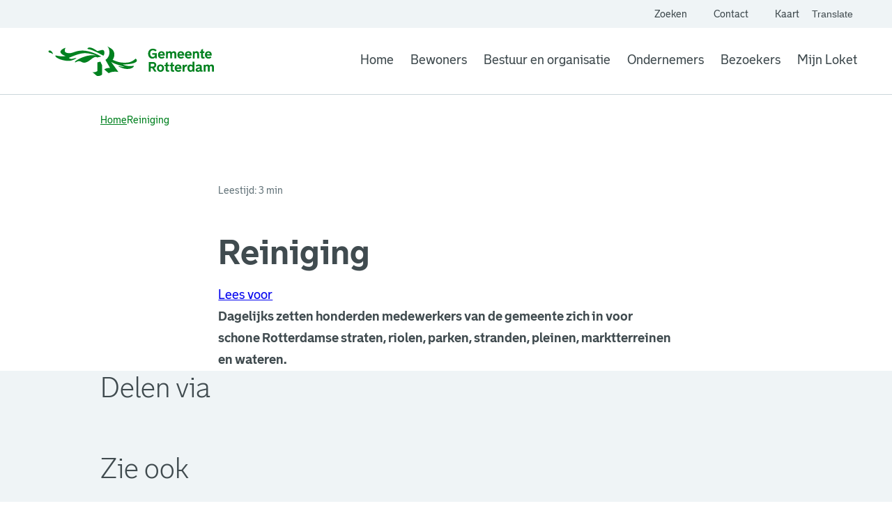

--- FILE ---
content_type: text/html; charset=utf-8
request_url: https://www.rotterdam.nl/reiniging
body_size: 5610
content:
<!DOCTYPE html><html lang="nl"><head><meta charSet="utf-8"/><title>Reiniging | rotterdam.nl</title><link rel="canonical" href="https://www.rotterdam.nl/reiniging"/><meta name="description" content="Dagelijks zet Rotterdam zich in voor schone Rotterdamse straten, riolen, pleinen, marktterreinen en wateren, leegt alle vuilnisbakken en verwijdert onkruid, plaagdieren en graffiti, stickers en posters."/><meta property="og:title" content="Reiniging"/><meta property="og:description" content="Officiële website van gemeente Rotterdam. Hier vindt u alle informatie, nieuwsberichten en dienstverlening van gemeente Rotterdam."/><meta property="og:image" content="https://www.rotterdam.nl/images/share-image-rotterdam.jpg"/><meta property="og:image:width" content="1200"/><meta property="og:image:height" content="627"/><meta property="og:image:alt" content="Gemeente Rotterdam"/><meta property="og:url" content="/reiniging"/><meta property="og:type" content="website"/><meta property="og:site_name" content="Gemeente Rotterdam"/><meta property="og:locale" content="nl"/><meta property="fb:app_id" content=""/><meta name="twitter:card" content="Dagelijks zet Rotterdam zich in voor schone Rotterdamse straten, riolen, pleinen, marktterreinen en wateren, leegt alle vuilnisbakken en verwijdert onkruid, plaagdieren en graffiti, stickers en posters."/><meta name="twitter:title" content="Reiniging"/><meta name="twitter:description" content="Dagelijks zet Rotterdam zich in voor schone Rotterdamse straten, riolen, pleinen, marktterreinen en wateren, leegt alle vuilnisbakken en verwijdert onkruid, plaagdieren en graffiti, stickers en posters."/><meta name="twitter:image" content="https://www.rotterdam.nl/images/share-image-rotterdam.jpg"/><meta name="twitter:site" content="@rotterdam"/><meta name="robots" content=""/><meta name="mobile-web-app-capable" content="yes"/><meta name="apple-mobile-web-app-capable" content="yes"/><meta name="viewport" content="width=device-width, initial-scale=1"/><meta http-equiv="Accept-CH" content="DPR, Viewport-Width, Width"/><meta http-equiv="x-ua-compatible" content="IE=edge"/><link rel="apple-touch-icon" sizes="180x180" href="/default/apple-touch-icon.png"/><link rel="icon" type="image/png" sizes="32x32" href="/default/favicon-32x32.png"/><link rel="icon" type="image/png" sizes="16x16" href="/default/favicon-16x16.png"/><link rel="mask-icon" href="/default/safari-pinned-tab.svg" color="#00811f"/><link rel="manifest" href="/manifest.json"/><link rel="shortcut icon" href="/favicon.ico?v=2"/><link rel="icon" href="/favicon.ico?v=2"/><meta name="msapplication-TileColor" content="#ffffff"/><meta name="msapplication-config" content="/default/browserconfig.xml"/><meta name="theme-color" content="#ffffff"/><meta name="next-head-count" content="36"/><script type="application/javascript">performance.mark("head-start")</script><script type="application/javascript">performance.mark("fonts-start")</script><script type="application/javascript">performance.mark("local-fonts-start")</script><style>@font-face {
        font-family: 'avenir-next';
        src: url('/fonts/AvenirNext-Regular.woff2') format('woff2'),
          url('/fonts/AvenirNext-Regular.woff') format('woff');
        font-weight: normal;
        font-style: normal;
        font-display: swap;
      }</style><script type="application/javascript">performance.mark("local-fonts-end")</script><script type="application/javascript">performance.mark("fonts-end")</script><script type="application/javascript">performance.mark("head-end")</script><script>
            window.rsConf = {
              params: 'https://cdn1.readspeaker.com/script/9200/webReader/webReader.js?pids=wr',
              general: { usePost: true }
              };
            </script><link rel="preload" href="/_next/static/css/5a2841b849dad637.css" as="style"/><link rel="stylesheet" href="/_next/static/css/5a2841b849dad637.css" data-n-g=""/><link rel="preload" href="/_next/static/css/c366917fcc4eb666.css" as="style"/><link rel="stylesheet" href="/_next/static/css/c366917fcc4eb666.css" data-n-p=""/><link rel="preload" href="/_next/static/css/d0c7d6c634913769.css" as="style"/><link rel="stylesheet" href="/_next/static/css/d0c7d6c634913769.css" data-n-p=""/><noscript data-n-css=""></noscript><script defer="" nomodule="" src="/_next/static/chunks/polyfills-42372ed130431b0a.js"></script><script src="/_next/static/chunks/webpack-6b8d607a29b7252a.js" defer=""></script><script src="/_next/static/chunks/framework-945b357d4a851f4b.js" defer=""></script><script src="/_next/static/chunks/main-5ec7bf1bac99641c.js" defer=""></script><script src="/_next/static/chunks/pages/_app-f21567313b828e27.js" defer=""></script><script src="/_next/static/chunks/7401-1c98127cf3265042.js" defer=""></script><script src="/_next/static/chunks/1072-260e4be2f8a2f663.js" defer=""></script><script src="/_next/static/chunks/3498-d0829bbcc28184c5.js" defer=""></script><script src="/_next/static/chunks/3036-4d230db73d0c0b81.js" defer=""></script><script src="/_next/static/chunks/2067-47fa928143ea8129.js" defer=""></script><script src="/_next/static/chunks/344-07a919bbdd395f28.js" defer=""></script><script src="/_next/static/chunks/pages/%5B...slug%5D-e6f7f1b552da441f.js" defer=""></script><script src="/_next/static/WJIxGdI49hS240PDqOKkr/_buildManifest.js" defer=""></script><script src="/_next/static/WJIxGdI49hS240PDqOKkr/_ssgManifest.js" defer=""></script></head><body class="rotterdam-theme"><script type="application/javascript">performance.mark("body-start")</script><script type="application/javascript">performance.mark("main-start")</script><div id="__next"><div class="styles_buttonWrapper__ImW40" tabindex="-1" id="skip-to-content"><a href="#top-of-content" class="styles_button__a182Y">Ga naar de hoofdinhoud</a></div><div class="styles_container__hFm_b"><div class="styles_secondaryNavigation__3UXQe"><div><ul class="styles_secondaryNavigationList__Zfhgc"><li class="styles_secondaryNavigationListItem__tnE_N"><a target="_self" rel="noopener" class="styles_secondaryNavigationLink__tJj2Q" href="/zoeken"><span class="styles_secondaryNavigationIcon__bI2wj"><span></span></span>Zoeken</a></li><li class="styles_secondaryNavigationListItem__tnE_N"><a target="_self" rel="noopener" class="styles_secondaryNavigationLink__tJj2Q" href="/contact"><span class="styles_secondaryNavigationIcon__bI2wj"><span></span></span>Contact</a></li><li class="styles_secondaryNavigationListItem__tnE_N"><a href="https://kaartlaag.rotterdam.nl/rotterdam-op-de-kaart" target="_blank" rel="noreferrer noopener" aria-label="Kaart" class="styles_secondaryNavigationLink__tJj2Q"><span class="styles_secondaryNavigationIcon__bI2wj"><span></span></span>Kaart<span class="styles_visuallyHidden__PmIhz">. Link opent een externe pagina</span></a></li><li class="styles_languageSwitch__Y806f"><button class="styles_IconButton__WH7_M" type="button" aria-haspopup="dialog" aria-expanded="false" aria-controls="radix-:Ri96:" data-state="closed"><span></span>Translate<!-- --> <span class="styles_visuallyHidden__PmIhz"> website, </span><span class="styles_visuallyHidden__PmIhz">Vertaal website</span></button></li></ul></div></div><div class="styles_wrapper__4B73B"><a class="styles_logoLink__quAU9" href="/"><img alt="Logo Gemeente Rotterdam, ga naar homepagina" loading="lazy" width="240" height="48" decoding="async" data-nimg="1" class="logo" style="color:transparent" src="/images/logo-base.svg"/></a><nav aria-label="Main" data-orientation="horizontal" dir="ltr" class="styles_container__oS0Mg"><div style="position:relative"><ul data-orientation="horizontal" class="styles_wrapper__8WYQ8" dir="ltr"><li class="styles_navigationItem__YMa97"><a target="_self" rel="noopener" class="styles_link__qQwHp" data-radix-collection-item="" href="/">Home</a></li><li class="styles_navigationItem__YMa97"><a target="_self" rel="noopener" class="styles_link__qQwHp" data-radix-collection-item="" href="/bewoners">Bewoners</a></li><li class="styles_navigationItem__YMa97"><a target="_self" rel="noopener" class="styles_link__qQwHp" data-radix-collection-item="" href="/bestuur-en-organisatie">Bestuur en organisatie</a></li><li class="styles_navigationItem__YMa97"><a target="_self" rel="noopener" class="styles_link__qQwHp" data-radix-collection-item="" href="/ondernemers">Ondernemers</a></li><li class="styles_navigationItem__YMa97"><a target="_self" rel="noopener" class="styles_link__qQwHp" data-radix-collection-item="" href="/bezoekers">Bezoekers</a></li><li class="styles_navigationItem__YMa97"><a href="https://concern.ir.rotterdam.nl/mijnloket" target="_blank" rel="noreferrer noopener" class="styles_link__qQwHp" data-radix-collection-item=""><span></span> <!-- -->Mijn Loket<span class="styles_visuallyHidden__PmIhz">. Link opent een externe pagina</span></a></li></ul></div></nav></div></div><main id="top-of-content" class="styles_grid__Sk79b styles_layoutCenter__6qIQK styles_wrapper__PHAKf"><div class="styles_grid__Sk79b styles_layoutFull__NhHJR"><div class="styles_contentGrid__B7Vnk styles_breadcrumbsWrapper__DFICV"><nav class="styles_nav__5FyhA"><ol class="styles_list___410W"><li class="styles_listItem__n5sHC"><a target="_self" rel="noopener" class="styles_link__8RZ06 text-small" href="/">Home</a><span></span></li><li class="styles_listItem__n5sHC"><span class="styles_current__zadBr text-small" aria-current="page">Reiniging</span></li></ol></nav></div></div><div class="styles_contentGrid__B7Vnk styles_globalWrapper__Bg01o"></div><div class="styles_grid__Sk79b"><div class="styles_contentGrid__B7Vnk"><div class="styles_metaWrapper__WKwEx styles_headerElement__w5TFg"><p class="styles_meta__qYri_">Leestijd: 3 min</p></div></div></div><div class="styles_grid__Sk79b"><div class="styles_contentGrid__B7Vnk"><h1 class="styles_pageTitle__ImzpD">Reiniging</h1></div></div><div class="styles_mainContent__PW_Od"><div class="styles_grid__Sk79b readspeaker-spacing"><div class="styles_contentGrid__B7Vnk"><section class="readspeaker-button-section mt-3 mb-2"><div id="readspeaker_button1" class="rs_skip rsbtn"><a rel="nofollow" class="rsbtn_play" title="Laat de tekst voorlezen met ReadSpeaker" href="https://app-na.readspeaker.com/cgi-bin/rsent?customerid=9200&amp;amp;lang=nl_nl&amp;amp;readid=top-of-content&amp;amp;url="><span class="rsbtn_left rsimg rspart"><span class="rsbtn_text"><span>Lees voor</span></span></span><span class="rsbtn_right rsimg rsplay rspart"></span></a></div></section></div></div><div class="styles_grid__Sk79b styles_paragraphWithSpacing__T3yT0"><div class="styles_contentGrid__B7Vnk styles_textWrapper__MDb_r"><p class="styles_text__yx4M8">Dagelijks zetten honderden medewerkers van de gemeente zich in voor schone Rotterdamse straten, riolen, parken, stranden, pleinen, marktterreinen en wateren.</p></div></div><div class="styles_grid__Sk79b styles_paragraphWithSpacing__T3yT0"></div><div class="styles_grid__Sk79b styles_paragraphWithSpacing__T3yT0"></div></div></main><div class="styles_grid__Sk79b styles_layoutFull__NhHJR styles_withBackground__RqiG9 rs_skip content-page-footer"><div class="styles_contentGrid__B7Vnk styles_wrapper__6A_V_"><h2 class="component-title">Delen via</h2><div class="styles_buttonWrapper__HByQH"><a href="https://www.facebook.com/sharer/sharer.php?u=https://rotterdam.nl/reiniging" target="_blank" rel="noreferrer noopener" aria-label="Deel via Facebook" class="styles_button__aQjXz styles_secondaryBlack__ACar5 styles_iconOnly__W092B" title="Deel via Facebook"><span></span><span class="styles_visuallyHidden__PmIhz">. Link opent een externe pagina</span></a><a href="https://www.linkedin.com/sharing/share-offsite/?url=https://rotterdam.nl/reiniging" target="_blank" rel="noreferrer noopener" aria-label="Deel via LinkedIn" class="styles_button__aQjXz styles_secondaryBlack__ACar5 styles_iconOnly__W092B" title="Deel via LinkedIn"><span></span><span class="styles_visuallyHidden__PmIhz">. Link opent een externe pagina</span></a><a href="https://x.com/intent/post?url=https://rotterdam.nl/reiniging&amp;text=Kijk wat ik heb gevonden: " target="_blank" rel="noreferrer noopener" aria-label="Deel via X" class="styles_button__aQjXz styles_secondaryBlack__ACar5 styles_iconOnly__W092B" title="Deel via X"><span></span><span class="styles_visuallyHidden__PmIhz">. Link opent een externe pagina</span></a><a href="https://api.whatsapp.com/send?text=Kijk wat ik heb gevonden op Gemeente Rotterdam%0arotterdam.nl/reiniging" target="_blank" rel="noreferrer noopener" aria-label="Deel via WhatsApp" class="styles_button__aQjXz styles_secondaryBlack__ACar5 styles_iconOnly__W092B" title="Deel via WhatsApp"><span></span><span class="styles_visuallyHidden__PmIhz">. Link opent een externe pagina</span></a></div></div><div class="styles_contentGrid__B7Vnk"><h2 class="component-title">Zie ook</h2><ul class="styles_linkWrapper__RS_vN styles_list__onVjt"><li class="styles_listItem__PgTY2"><span></span><a target="_self" rel="noopener" class="styles_listItemLink__w9pjy" href="/digitaal-schouwen">Digitaal schouwen</a></li><li class="styles_listItem__PgTY2"><span></span><a target="_self" rel="noopener" class="styles_listItemLink__w9pjy" href="/datagestuurd-reinigen">Datagestuurd reinigen</a></li><li class="styles_listItem__PgTY2"><span></span><a target="_self" rel="noopener" class="styles_listItemLink__w9pjy" href="/schone-en-veilige-wijk">Schone en veilige wijk</a></li><li class="styles_listItem__PgTY2"><span></span><a target="_self" rel="noopener" class="styles_listItemLink__w9pjy" href="/houd-de-stad-schoon">Houd de stad schoon</a></li><li class="styles_listItem__PgTY2"><span></span><a target="_self" rel="noopener" class="styles_listItemLink__w9pjy" href="/schoon-beverwaard">Schoon Beverwaard</a></li><li class="styles_listItem__PgTY2"><span></span><a target="_self" rel="noopener" class="styles_listItemLink__w9pjy" href="/graffiti-stickers-of-posters-melden">Melding graffiti, stickers of posters maken</a></li><li class="styles_listItem__PgTY2"><span></span><a target="_self" rel="noopener" class="styles_listItemLink__w9pjy" href="/blauwalg-kralingse-plas">Blauwalg Kralingse Plas</a></li><li class="styles_listItem__PgTY2"><span></span><a target="_self" rel="noopener" class="styles_listItemLink__w9pjy" href="/wijkservicebalie010">WijkServiceBalie010</a></li><li class="styles_listItem__PgTY2"><span></span><a target="_self" rel="noopener" class="styles_listItemLink__w9pjy" href="/beeldkwaliteit-meten">Beeldkwaliteit meten</a></li><li class="styles_listItem__PgTY2"><span></span><a target="_self" rel="noopener" class="styles_listItemLink__w9pjy" href="/pop-up-milieupark">Pop-up milieupark</a></li></ul></div></div><div class="styles_grid__Sk79b styles_footer__Qj_IK"><div class="styles_contentGrid__B7Vnk styles_footerBottomWrapper__MzfXL"><nav class="styles_legalNavigation__BcX5s styles_legalMobile__V7ZSU"><ul><li><a target="_self" rel="noopener" href="/algoritmes">Algoritmeregister</a></li><li><a target="_self" rel="noopener" href="/cookies">Cookies</a></li><li><a target="_self" rel="noopener" href="/toegankelijkheid">Toegankelijkheid</a></li><li><a target="_self" rel="noopener" href="/proclaimer">Over deze site</a></li><li><a target="_self" rel="noopener" href="/werken-voor-rotterdam">Werken voor Rotterdam</a></li></ul></nav><div class="styles_line__GJDnE"></div><div class="styles_legalWrapper__mhZim"><nav class="styles_legalNavigation__BcX5s"><ul><li><a target="_self" rel="noopener" class="text-small" href="/algoritmes">Algoritmeregister</a></li><li><a target="_self" rel="noopener" class="text-small" href="/cookies">Cookies</a></li><li><a target="_self" rel="noopener" class="text-small" href="/toegankelijkheid">Toegankelijkheid</a></li><li><a target="_self" rel="noopener" class="text-small" href="/proclaimer">Over deze site</a></li><li><a target="_self" rel="noopener" class="text-small" href="/werken-voor-rotterdam">Werken voor Rotterdam</a></li></ul></nav><div class="styles_logo__LHqMv"><img alt="Logo Gemeente Rotterdam, ga naar homepagina" loading="lazy" width="240" height="48" decoding="async" data-nimg="1" style="color:transparent" src="/images/logo-base-white.svg"/></div></div></div></div></div><script type="application/javascript">performance.mark("main-end")</script><script type="application/javascript">performance.mark("next-scripts-body-start")</script><script id="__NEXT_DATA__" type="application/json">{"props":{"pageProps":{"menus":{"header":{"menu":{"name":"Header","items":[{"url":"/","label":"Home","items":[]},{"url":"/bewoners","label":"Bewoners","items":[]},{"url":"/bestuur-en-organisatie","label":"Bestuur en organisatie","items":[]},{"url":"/ondernemers","label":"Ondernemers","items":[]},{"url":"/bezoekers","label":"Bezoekers","items":[]}]}}},"footer":{"siteName":"Gemeente Rotterdam","column":[{"content":""},{"content":""},{"content":""}],"menu":{"items":[{"url":"/algoritmes","label":"Algoritmeregister","items":[]},{"url":"/cookies","label":"Cookies","items":[]},{"url":"/toegankelijkheid","label":"Toegankelijkheid","items":[]},{"url":"/proclaimer","label":"Over deze site","items":[]},{"url":"/werken-voor-rotterdam","label":"Werken voor Rotterdam","items":[]}]},"social":[{"platform":"twitter","value":"GGD_RR"},{"platform":"instagram","value":"ggdrotterdamrijnmond"},{"platform":"linkedin","value":"ggd-rotterdam-rijnmond"},{"platform":"youtube_channel","value":"ggdrotterdamrijnmond"},{"platform":"facebook","value":"GGDRR"}]},"content":{"__typename":"Page","title":"Reiniging","image":[],"banner":[],"metaDescription":"Dagelijks zet Rotterdam zich in voor schone Rotterdamse straten, riolen, pleinen, marktterreinen en wateren, leegt alle vuilnisbakken en verwijdert onkruid, plaagdieren en graffiti, stickers en posters.","summaryIntroductory":"Dagelijks zetten honderden medewerkers van de gemeente zich in voor schone Rotterdamse straten, riolen, parken, stranden, pleinen, marktterreinen en wateren.","readingTime":180,"excludedFromSearch":false,"chatEmbedSettings":{"custom":"","usage":1},"crisisBanners":null,"breadcrumb":[{"url":"/","label":"Home"},{"url":null,"label":"Reiniging"}],"submenu":{"items":[]},"wizardsSubMenu":{"title":"","text":"","wizards":[]},"content":[{"__typename":"ParagraphTextAndImage","id":32505,"optionalTitle":null,"hideTitle":false,"text":"\u003cp\u003eOok het legen van alle vuilnisbakken en het verwijderen van onkruid, herfstblad en graffiti behoort tot de taken van de afdeling reiniging.\u003c/p\u003e\u003cp\u003eDe gemeente zorgt ervoor dat de stad direct na grote evenementen, zoals de marathon en Rotterdam Unlimited, weer snel schoon is.\u003c/p\u003e\u003cp\u003eDaarnaast is er specifieke inzet per seizoen. In de winter wordt extra ingezet op gladheidbestrijding\u0026nbsp;van de stad. In de lente en zomer besteedt de gemeente extra aandacht aan het tegengaan van zwerfafval door het geven van voorlichting in de \u003ca href=\"/parken\" data-entity-type=\"node\" data-entity-uuid=\"e8c33f99-6fa5-460b-a429-c77882ae50dc\"\u003eparken\u003c/a\u003e, op de stranden en winkelcentra over hoe om te gaan met \u003ca href=\"/afval\" data-entity-type=\"node\" data-entity-uuid=\"1d541f96-3dd4-4cdd-8ff4-7d538237a0ae\"\u003eafval\u003c/a\u003e. In de herfst worden de bladeren verwijderd.\u003c/p\u003e\u003ch2 class=\"h2 h2__text\"\u003eMachinaal reinigen\u003c/h2\u003e\u003cp\u003eHet reinigen van de stad gebeurt op een slimme, effectieve en zo duurzaam mogelijke manier met machines en waar nodig met de hand. Zo gebruiken we veegmachines. Maar ook spoelmachines die onder hoge druk straten schoon spuiten. Zo wordt veel zwerfafval verwijderd. Maar ook hondenpoep en onkruid verwijderen we vaak machinaal.\u003c/p\u003e\u003cp\u003eHet uitgangspunt is om zoveel mogelijk werk machinaal en zo duurzaam mogelijk uit te voeren. Daar waar een machine lastig komt wordt handmatige ondersteuning ingezet. Ook het gebruik van een bladblazer is handmatige ondersteuning.\u003c/p\u003e\u003ch2 class=\"h2 h2__text\"\u003eDatagestuurd Reinigen\u003c/h2\u003e\u003cp\u003eIn 2018 is de gemeente begonnen met \u003ca href=\"/datagestuurd-reinigen\" data-entity-type=\"node\" data-entity-uuid=\"40e8456d-eec0-4b51-ac98-c642ec8275d8\"\u003edatagestuurd reinigen\u003c/a\u003e. Dat wil zeggen dat er alleen op de plekken schoongemaakt wordt waar het op dat moment nodig is. Dagelijks wordt de buitenruimte geïnspecteerd op zaken als de hoeveelheid zwerfaval, onkruid, hondenpoep en volle afvalbakken. Deze data worden in een digitaal systeem verwerkt waarna een planning voor de volgende dag wordt gemaakt. Zo worden medewerkers en machines alleen ingezet op de plekken waar het op dat moment het hardst nodig is.\u003c/p\u003e\u003ch2 class=\"h2 h2__text\"\u003eHelpt u ook mee aan een schone stad?\u003c/h2\u003e\u003cp\u003eDe gemeente zet zich dagelijks in voor een aantrekkelijke, schone en leefbare stad. U kunt ook meehelpen door uw afval weg te gooien in de daarvoor bestemde afvalbakken. Dit is niet alleen goed voor het milieu en de stadsnatuur, maar ook voor u. Omdat zo de wijken, parken, stranden, markten, winkelcentra, evenemententerreinen en andere openbare plaatsen vrij blijven van \u003ca href=\"/zwerfafval\" data-entity-type=\"node\" data-entity-uuid=\"aa06123b-4a40-434c-aa7c-e3fdbaa83480\"\u003ezwerfafval\u003c/a\u003e. En dan\u0026nbsp;kunt u gebruik maken van een schone openbare ruimte.\u003c/p\u003e\u003ch2 class=\"h2 h2__text\"\u003eU kunt helpen door:\u003c/h2\u003e\u003cul\u003e\u003cli\u003eAfval in de container\u0026nbsp;te plaatsen en niet er naast. Hiermee zorgt u er voor dat afval niet de straat in waait en gaat zwerven in uw wijk.\u003c/li\u003e\u003cli\u003eEen \u003ca href=\"/een-container-adopteren\" data-entity-type=\"node\" data-entity-uuid=\"b39d0014-68b8-4086-9c8d-23a23cbef3a3\" data-entity-substitution=\"canonical\"\u003econtainer te adopteren\u003c/a\u003e en er samen met de gemeente voor te zorgen dat de container schoon, bruikbaar en vrij van ernaast geplaatst afval blijft.\u003c/li\u003e\u003cli\u003eBij bezoek aan parken, stranden, winkelstraten, evenemententerreinen, markten en andere openbare ruimten uw papier, blikjes, flesjes, patatbakjes, overig verpakkingsmateriaal, barbecue afval, sigarettenpeuken en kauwgom achter te laten in de daarvoor bestemde afvalbakken.\u003c/li\u003e\u003cli\u003eGrof vuil gratis te \u003ca href=\"/grofvuil-wegbrengen-of-laten-ophalen\" data-entity-type=\"node\" data-entity-uuid=\"bff0a01b-b996-4511-8a30-1bbfccabf48b\"\u003elaten ophalen\u003c/a\u003e door de gemeente Rotterdam of naar een van de \u003ca href=\"/milieupark\" data-entity-type=\"node\" data-entity-uuid=\"6209dc7e-91e6-4a8b-bd15-868f662c1f22\"\u003emilieuparken\u003c/a\u003e te brengen.\u003c/li\u003e\u003cli\u003eUw vuurwerkresten na afloop van Oud en Nieuw op te vegen en weg te gooien in de container.\u003c/li\u003e\u003cli\u003eUw \u003ca href=\"/brood\" data-entity-type=\"node\" data-entity-uuid=\"bea5d4e6-bf46-4c1f-9520-09b5954bd3ca\"\u003ebroodresten\u003c/a\u003e in één van de broodbakken te deponeren. Zo voorkomen we voedselverspilling en plaagdieren en komt uw brood terug als groene energie.\u003c/li\u003e\u003cli\u003eHet te melden in de \u003ca href=\"/meldr\" data-entity-type=\"node\" data-entity-uuid=\"0ea53ba2-7b47-4780-93bc-8101511c7bed\"\u003eMeldR-app\u003c/a\u003e of op de \u003ca href=\"/melding-buitenruimte-doen\" data-entity-type=\"node\" data-entity-uuid=\"5f82d529-84b0-4626-a0aa-166165efab6a\"\u003ewebsite\u003c/a\u003e als u iets tegenkomt op straat wat vuil of kapot is.\u003c/li\u003e\u003cli\u003eDe \u003ca href=\"/handhaving\" data-entity-type=\"node\" data-entity-uuid=\"a6b1792b-b525-4a38-b7a2-70d92d3fc956\" data-entity-substitution=\"canonical\"\u003ehandhaver\u003c/a\u003e of \u003ca href=\"/wijkconcierges\" data-entity-type=\"node\" data-entity-uuid=\"76738735-fee4-4939-850e-3b7758dffabe\"\u003ewijkconciërge\u003c/a\u003e in de buurt aan te spreken wanneer u merkt dat er steeds zakken naast de container staan of afval wordt gedumpt.\u003c/li\u003e\u003cli\u003eEen opruimactie in uw wijk te organiseren\u0026nbsp;om samen het zwerfaval te lijf te gaan. Dit kan op eigen initiatief of door aansluiting bij een lokale of landelijke actie zoals de landelijke \u003ca href=\"https://www.supportervanschoon.nl\"\u003eopschoondag\u003c/a\u003e. De gemeente denkt graag met u\u0026nbsp; mee en ondersteunt eventueel met schoonmaakmaterialen.\u003c/li\u003e\u003c/ul\u003e\u003cp\u003eSamen zorgen we voor een schone stad. Bedankt!\u003c/p\u003e","image":[],"position":"above","image_caption":null},{"__typename":"ParagraphTextAndImage","id":32507,"optionalTitle":null,"hideTitle":false,"text":"\u003ch2 class=\"h2 h2__text\"\u003eMeer informatie\u003c/h2\u003e\n\n\u003cp\u003eHebt u vragen of wilt u liever telefonisch melding doen dan kunt u bellen naar het telefoonnummer van gemeente Rotterdam: 14 010 (lokaal tarief).\u003c/p\u003e","image":[],"position":"below","image_caption":null}],"relatedContent":[{"title":"Zie ook","links":[{"url":"/digitaal-schouwen","label":"Digitaal schouwen"},{"url":"/datagestuurd-reinigen","label":"Datagestuurd reinigen"},{"url":"/schone-en-veilige-wijk","label":"Schone en veilige wijk"},{"url":"/houd-de-stad-schoon","label":"Houd de stad schoon"},{"url":"/schoon-beverwaard","label":"Schoon Beverwaard"},{"url":"/graffiti-stickers-of-posters-melden","label":"Melding graffiti, stickers of posters maken"},{"url":"/blauwalg-kralingse-plas","label":"Blauwalg Kralingse Plas"},{"url":"/wijkservicebalie010","label":"WijkServiceBalie010"},{"url":"/beeldkwaliteit-meten","label":"Beeldkwaliteit meten"},{"url":"/pop-up-milieupark","label":"Pop-up milieupark"}]}],"socialShare":[{"platform":"facebook"},{"platform":"linkedin"},{"platform":"twitter"},{"platform":"whatsapp"}],"redirect":[{"source":"/node/3066","destination":"/reiniging"},{"source":"/wonen-leven/reiniging","destination":"/reiniging"}]},"viewResults":[],"globalNotification":{"notifications":[]}},"__N_SSG":true},"page":"/[...slug]","query":{"slug":["reiniging"]},"buildId":"WJIxGdI49hS240PDqOKkr","isFallback":false,"isExperimentalCompile":false,"gsp":true,"locale":"nl","locales":["nl","en"],"defaultLocale":"nl","scriptLoader":[{"src":"https://cdn1.readspeaker.com/script/9200/webReader/webReader.js?pids=wr","strategy":"afterInteractive"}]}</script><script type="application/javascript">performance.mark("next-scripts-body-end")</script><script type="application/javascript">performance.mark("body-end")</script></body></html>

--- FILE ---
content_type: text/css; charset=UTF-8
request_url: https://www.rotterdam.nl/_next/static/css/d0c7d6c634913769.css
body_size: 5967
content:
.styles_wrapper__6A_V_{--column-content-count:1}@media print{.styles_wrapper__6A_V_{display:none!important}}.styles_buttonWrapper__HByQH{gap:var(--spacing-4x);flex-wrap:wrap;display:inline-flex}.styles_linkWrapper__RS_vN{--column-content-count:1}@media (min-width:768px){.styles_linkWrapper__RS_vN{--column-content-count:2}}@media (min-width:1024px){.styles_linkWrapper__RS_vN{--column-content-count:3}}.styles_compactLinkWrapper__9Mk_I{--column-content-count:1}@media (min-width:768px){.styles_compactLinkWrapper__9Mk_I{--column-content-count:2}}.styles_list__onVjt{margin-block:0}.styles_listItem__PgTY2{grid-column:auto/span 1;font-weight:700;display:flex;color:var(--color-primary-brand-green);margin-block-end:var(--spacing-3x);hyphens:auto;overflow-wrap:break-word}.styles_listItem__PgTY2 .styles_icon__mGix5{display:flex;overflow:hidden;height:1.4rem;width:1.4rem;margin-inline-end:1.2rem;transition:transform cubic-bezier(.35,0,.65,1) var(--duration-200);margin-block-start:.8rem;flex-shrink:0}.styles_listItem__PgTY2:hover{color:var(--color-gray-11)}.styles_listItem__PgTY2:hover .styles_icon__mGix5{transform:translateX(var(--spacing-1x))}.styles_listItemLink__w9pjy{display:inline-flex;position:relative}.styles_listItemLink__w9pjy:hover{color:var(--color-gray-11)}.styles_listItemLink__w9pjy:focus-visible{outline-offset:.2rem;outline:.2rem solid var(--color-black)}.styles_multiColumn__ox774{display:grid;grid-template-columns:repeat(var(--column-content-count),1fr);grid-column-gap:var(--spacing-3x);-moz-column-gap:var(--spacing-3x);column-gap:var(--spacing-3x)}@media (min-width:768px){.styles_multiColumn__ox774{--column-content-count:2}}@media (min-width:1024px){.styles_multiColumn__ox774{--column-content-count:3}}.styles_wrapper__PHAKf{--padding-navigation:6.4rem;padding-block-start:var(--padding-navigation);flex-grow:1}@media (min-width:768px){.styles_wrapper__PHAKf{--padding-navigation:11.2rem}}@media (min-width:1024px){.styles_wrapper__PHAKf{--padding-navigation:13.6rem}}@media print{.styles_wrapper__PHAKf{--padding-navigation:0}}.styles_breadcrumbsWrapper__DFICV{--column-content-count:1}.styles_stepsWrapper__f4qWo{background-color:var(--color-gray-01)}.styles_nav__5FyhA{padding:0;margin-bottom:var(--spacing-2x)}.styles_list___410W{margin:2rem 0 0;padding:0;color:var(--color-primary-brand-green)}.styles_list___410W svg{height:1.6rem;width:auto;margin-inline:var(--spacing-1x);flex-shrink:0}@media (min-width:768px){.styles_list___410W svg{height:2.4rem;margin-inline:var(--spacing-2x)}}.styles_listItem__n5sHC{display:inline-flex;align-items:center}@media (max-width:767px){.styles_listItem__n5sHC{padding-block:.2rem;padding-inline:0}.styles_listItem__n5sHC:first-child{display:none}}.styles_current__zadBr{color:var(--color-primary-brand-green)}.styles_current__zadBr,.styles_link__8RZ06{color:var(--color-primary-brand-green);font-weight:400;position:relative}.styles_current__zadBr:focus-visible,.styles_link__8RZ06:focus-visible{outline-offset:0;outline:.2rem solid var(--color-black)}.styles_metaWrapper__ldQBt{padding-block-end:var(--spacing-2x);display:flex;flex-wrap:wrap}@media (min-width:768px){.styles_metaWrapper__ldQBt{margin-block-start:var(--spacing-4x);padding-block-end:var(--spacing-4x)}}.styles_wrapInformation___vvMq{position:relative;padding-inline-end:1.5rem;margin-inline-end:1.5rem}.styles_wrapInformation___vvMq p{color:var(--color-gray-09);width:100%;font-size:1.4rem}.styles_wrapInformation___vvMq:after{content:"";display:block;width:.4rem;height:.4rem;background-color:var(--color-gray-09);border-radius:2.5rem;top:50%;transform:translate(-50%,-50%);position:absolute;inset-inline-start:100%}.styles_wrapInformation___vvMq:last-child:after{display:none}.styles_pageTitle__ImzpD{margin-block-end:var(--spacing-4x)}.styles_metaWrapper__WKwEx{padding-block-end:var(--spacing-2x);display:flex;flex-wrap:wrap}.styles_meta__qYri_{position:relative;padding-inline-end:1.2rem;margin-inline-end:1.2rem;font-size:1.4rem;color:var(--color-text-01)}.styles_meta__qYri_:after{content:"";display:block;width:.4rem;height:.4rem;background-color:var(--color-gray-09);border-radius:2.5rem;top:50%;transform:translate(-50%,-50%);position:absolute;inset-inline-start:100%}.styles_meta__qYri_:last-child:after{display:none}.styles_headerElement__w5TFg{padding-block-start:var(--spacing-2x);padding-block-end:var(--spacing-4x)}@media (min-width:768px){.styles_headerElement__w5TFg{margin-block-start:var(--spacing-4x);padding-block-end:var(--spacing-4x)}}.styles_headerElement__w5TFg p{color:var(--color-gray-09)}.styles_wrapper__Xuy5R{background-color:var(--color-gray-02);padding-block:var(--spacing-12x)}@media print{.styles_wrapper__Xuy5R{display:none!important}}.styles_cardsWrapper__3NvlB{list-style:none;margin:0;grid-row-gap:var(--gap-width);--column-content-count:1}@media (min-width:768px){.styles_cardsWrapper__3NvlB{--column-content-count:2}}@media (min-width:1024px){.styles_cardsWrapper__3NvlB{--column-content-count:3}}.styles_cardItem__nbdJG{grid-column:auto/span 1}.styles_wizardCardItem__ZXXGL{grid-row:3/span 1}@media (min-width:768px){.styles_wizardCardItem__ZXXGL{grid-column:2/span 1;grid-row:1/span 2}}@media (min-width:1024px){.styles_wizardCardItem__ZXXGL{grid-column:3/span 1;grid-row:1/span 2}}.styles_textWrapper__MDb_r{font-weight:600}.styles_text__yx4M8{max-width:80ch}.styles_cardWrapper__nbNXK{display:block;text-decoration:none;padding:var(--spacing-4x);background-color:var(--color-white);border-bottom:.4rem solid var(--color-gray-04);transition:border-color var(--duration-200) var(--ease-in-out-cubic);min-height:22rem;height:100%}.styles_cardWrapper__nbNXK:hover{border-color:var(--color-green-01)}.styles_title__8d5yT{color:var(--color-primary-brand-green);margin-block-end:var(--spacing-2x);font-size:2.4rem;font-weight:700;line-height:3.2rem}@media (max-width:767px){.styles_container__mw4I9{margin-inline:calc(var(--spacing-6x) * -1)}}.styles_wrapper__jf9j6{padding-block:var(--spacing-8x);padding-inline:var(--spacing-6x);background-color:var(--color-gray-01)}.styles_wrapper__jf9j6>*{margin-block-start:0}.styles_title__NOI_u{font-family:var(--font-family-primary);font-weight:400;font-size:2.8rem;line-height:3.6rem}@media (min-width:768px){.styles_title__NOI_u{font-size:4rem;line-height:4rem}}.styles_text__3gF7K{margin-bottom:1.6rem}.styles_text__3gF7K *{font-family:var(--font-family-primary);font-weight:400;font-size:1.6rem;line-height:2.8rem}.styles_wizards__3dGdB{display:grid;grid-gap:var(--spacing-2x);grid-template-columns:repeat(2,1fr);grid-auto-rows:auto}@media (min-width:768px){.styles_wizards__3dGdB{grid-gap:var(--spacing-5x)}.styles_grid-3__JRPGR{grid-template-columns:repeat(3,1fr)}}.is-home .styles_grid-3__JRPGR{grid-template-columns:repeat(2,1fr)}.styles_iconLabel__pjKOy{padding-inline:1rem;font-family:var(--font-family-primary);font-weight:400;font-size:1.4rem;line-height:1.5em;color:var(--color-text-01);text-align:center}.styles_wizardWrapper__W6RDG{display:flex;flex-direction:column;align-items:center;border:1px solid transparent;border-radius:2px;background-color:var(--color-white);text-decoration:none;box-shadow:2px 2px 0 0 #0000001a;padding-block:var(--spacing-8x) var(--spacing-6x)}@media (min-width:768px){.styles_wizardWrapper__W6RDG{padding-block:var(--spacing-5x) var(--spacing-6x)}}.styles_wizardWrapper__W6RDG.styles_activeWizard__OE5nD{border-color:var(--color-primary-brand-green);background-color:var(--color-soft-green-01)}.styles_wizardWrapper__W6RDG.styles_activeWizard__OE5nD .styles_iconLabel__pjKOy{font-weight:700}.styles_wizardWrapper__W6RDG:hover{background-color:var(--color-soft-green-01);cursor:pointer}.styles_wizardWrapper__W6RDG:hover .styles_iconLabel__pjKOy{font-weight:700}.styles_wizardWrapper__W6RDG figure{display:flex;flex-direction:column;align-items:center;justify-content:center;width:100%;margin-inline:0;margin-block:var(--spacing-1x);transform:translateY(calc(-1 * var(--spacing-2x)))}@media (min-width:768px){.styles_wizardWrapper__W6RDG figure{transform:translateY(0)}}.styles_icon__IS3MV{display:block}.styles_icon__IS3MV>svg{width:4rem;height:4rem;margin-block-end:var(--spacing-2x)}@media (min-width:480px){.styles_icon__IS3MV>svg{margin-block-end:var(--spacing-3x)}}@media (min-width:768px){.styles_icon__IS3MV>svg{width:6rem;height:6rem;margin-bottom:1rem}}.styles_button__mfjZ4{display:flex;flex-direction:row;justify-content:center;align-items:center;margin-top:var(--spacing-2x)}@media (min-width:768px){.styles_button__mfjZ4{margin-top:var(--spacing-5x)}}.styles_inSubmenu__QPgPl.styles_inSubmenu__QPgPl{--content-placement:1/-1}.styles_inSubmenu__QPgPl.styles_inSubmenu__QPgPl .styles_wrapper__jf9j6{background-color:var(--color-primary-brand-green)}.styles_inSubmenu__QPgPl.styles_inSubmenu__QPgPl .styles_wrapper__jf9j6 .styles_text__3gF7K *,.styles_inSubmenu__QPgPl.styles_inSubmenu__QPgPl .styles_wrapper__jf9j6 .styles_title__NOI_u{color:var(--color-white)}.styles_inSubmenu__QPgPl.styles_inSubmenu__QPgPl{.styles_grid-3__JRPGR{grid-template-columns:repeat(2,1fr)}}.styles_lineWrapper__x3thv{margin-block:calc(var(--spacing-6x) * -1)}.styles_data__8_X_b{color:var(--color-primary-brand-green);width:100%;font-size:1.6rem}.styles_infoWrapper__03_Wh{grid-column:1/-1}@media (min-width:1024px){.styles_infoWrapper__03_Wh{grid-column:3/-3;margin-block-end:0}}.styles_infoWrapper__03_Wh svg{transform:translateY(-.2rem)}.styles_outerWrapper__RjMHi{row-gap:var(--spacing-4x)}.styles_wrapper__IZZL1{-moz-column-gap:var(--spacing-2x);column-gap:var(--spacing-2x);display:flex;color:var(--color-primary-brand-green)}.styles_title__304HC{position:relative;margin-block-end:0;color:var(--color-green-01)}.styles_timeline__h7r7G{--timeline-color:var(--color-green-01);position:absolute;width:100%;height:100%;top:.8rem;inset-inline-start:calc(var(--spacing-8x) * -1);grid-row:1;z-index:-1;pointer-event:none}@media (min-width:1025px){.styles_timeline__h7r7G{inset-inline-start:0}}.styles_timeline__h7r7G:before{position:absolute;content:"";grid-column:1;transform:translateX(-50%);width:1.2rem;height:1.2rem;border-radius:50%;background-color:var(--timeline-color);z-index:-1}@media (min-width:1024px){.styles_timeline__h7r7G:before{grid-column:2}}.styles_timeline__h7r7G:after{position:absolute;content:"";grid-column:1;transform:translateX(-50%);width:.2rem;height:100%;background-color:var(--timeline-color);z-index:-1}@media (min-width:1024px){.styles_timeline__h7r7G:after{grid-column:2}}.styles_titleWrapper__fFp_m{margin-block-end:var(--spacing-12x)}.styles_wrapper__s4RDF{position:relative;padding-block-end:4rem;padding-inline-start:var(--spacing-8x)}@media (min-width:1025px){.styles_wrapper__s4RDF{padding-inline-start:0}}.styles_wrapper__s4RDF:last-child{padding-block-end:var(--spacing-12x)}.styles_wrapper__s4RDF:last-child .styles_timeline__h7r7G:after{border-bottom-left-radius:.1rem;border-bottom-right-radius:.1rem;height:calc(100% - 5.4rem)}.styles_linkWrapper__TquBK{display:flex;flex-wrap:wrap}@media (min-width:1024px){.styles_link___fmBI{justify-self:flex-start}}.styles_link___fmBI{margin-block-start:var(--spacing-2x);margin-inline-end:var(--spacing-2x)}.styles_main__qmw2E{grid-row-gap:var(--spacing-12x)}.styles_fullWidth__XvhTR{--column-content-count:1}.styles_profileTitle__9a6T0{margin-block-start:0;margin-block-end:0;font-size:4rem}@media (min-width:768px){.styles_profileTitle__9a6T0{font-size:4.8rem}}.styles_profileFunction__Gnu99{margin-block-start:0;margin-block-end:var(--spacing-4x);font-weight:400;font-size:2.4rem}@media (min-width:768px){.styles_profileFunction__Gnu99{font-size:2.8rem}}.styles_introductory__BUTrd{padding-block-end:var(--spacing-14x)}.styles_profileCardWrapper__ugNm8{grid-column:9/-1}@media (min-width:1024px){.styles_pageContentWrapper__ZBF7G{grid-row:1}}.styles_profileCard__72k_N,.styles_summaryIntroductory__yDrwa{margin-block-start:var(--spacing-12x)}.styles_meta__XQtB7{color:var(--color-gray-09);font-size:1.4rem;padding-inline-end:1.2rem;margin-inline-end:1.2rem;padding-block-end:var(--spacing-2x);--content-placement:1/-1}@media (min-width:1024px){.styles_meta__XQtB7{--content-placement:1/-7}}.styles_sectionTitle__h70KK{font-weight:400;margin-block-start:0;margin-block-end:calc(var(--spacing-4x) * -1);color:var(--color-text-01)}.styles_sectionList__R8QlK{row-gap:var(--spacing-12x)}.styles_section__g0oVf{--zIndex:1;position:relative;margin-block-start:-16rem;padding-block-start:16rem;z-index:var(--zIndex)}.styles_ctaItemsWrapper__sH_7i{padding-block:var(--spacing-6x);position:relative;grid-gap:var(--spacing-4x);display:flex;flex-wrap:wrap}.styles_ctaItemsWrapper__sH_7i:before{background-color:var(--color-gray-01);content:"";height:100%;width:calc(100% + var(--spacing-12x));position:absolute;z-index:-1;top:0;inset-inline-start:calc(var(--spacing-6x) * -1)}@media (min-width:1024px){.styles_ctaItemsWrapper__sH_7i{padding-block:var(--spacing-12x);padding-inline:var(--spacing-12x)}.styles_ctaItemsWrapper__sH_7i:before{inset-inline-start:0;width:100%}}.styles_ctaItemsWrapper__sH_7i[class*=buttonWrapper]:last-of-type{margin-block:500px!important}.styles_withoutInstruction__rOQPv{padding-block:0}.styles_withoutInstruction__rOQPv:before{display:none}@media (min-width:1024px){.styles_withoutInstruction__rOQPv{padding-block:0;padding-inline:0}}.styles_buttonWrapper__xrcil{display:inline-flex;margin-block-end:var(--spacing-4x);margin-inline-end:var(--spacing-4x)}@media print{.styles_buttonWrapper__xrcil{display:none!important}}.styles_ctaWrapper__ihDTI{grid-row-gap:var(--spacing-4x)}.styles_ctaBlock__WIKOU{--zIndex:1;z-index:var(--zIndex)}.styles_withBackground__Nm_Vo{background-color:var(--color-gray-01);padding-block:var(--spacing-12x);margin-block-start:0}.styles_pageTitle__yXWyE{--content-placement:1/-1;margin-block-end:var(--spacing-4x)}@media (min-width:1024px){.styles_pageTitle__yXWyE{--content-placement:1/-5}}.styles_headerSpacing__vq4hl{margin-block-end:var(--spacing-12x)}.styles_taskHeader__cxf0P .styles_readSpeaker__SIKMk{--content-placement:1/-1}@media (min-width:1024px){.styles_pageContentWrapper__wf4na{grid-row:1}}.styles_telephone__a_5zZ svg{color:var(--color-white)}.styles_meta__N2E9m{color:var(--color-gray-09);font-size:1.4rem;padding-inline-end:1.5rem;margin-inline-end:1.5rem;padding-block-end:var(--spacing-2x);--content-placement:1/-1}@media (min-width:1024px){.styles_meta__N2E9m{--content-placement:1/-7}}@media (max-width:1023px){.styles_bottomNavBar__ai8NC{position:fixed;width:100%;height:74px;bottom:0;inset-inline-start:0;background-color:var(--color-white);border-top:.1rem solid var(--color-gray-04);z-index:40}}.styles_instruction__2ZEyC{width:100%}.styles_link__Rlrdm a{font-weight:400}.styles_button__Aojf_{align-items:center;border:none;background-color:var(--button-background-color);color:var(--button-text-color);-moz-column-gap:var(--spacing-1x);column-gap:var(--spacing-1x);cursor:pointer;display:inline-flex;font-family:var(--font-family-primary);font-weight:700;line-height:var(--spacing-6x);padding-inline:var(--spacing-3x);padding-block:var(--spacing-3x)}.styles_button__Aojf_:first-of-type{--button-background-color:var(--color-magenta-01);--button-background-color--hover:var(--color-magenta-02);--button-text-color:var(--color-white);--button-text-color--hover:var(--color-white);text-decoration:none}.styles_button__Aojf_:hover{background-color:var(--button-background-color--hover);color:var(--button-text-color--hover)}.styles_button__Aojf_:focus-visible{outline-offset:.2rem;outline:.2rem solid var(--color-black)}.styles_button__Aojf_:nth-of-type(2){--button-background-color:var(--color-white);--button-background-color--hover:var(--color-white);--button-text-color:var(--color-text-01);--button-text-color--hover:var(--color-primary-brand-green);text-decoration:none;border:.1rem solid var(--color-gray-08)}.styles_button__Aojf_:nth-of-type(3),.styles_button__Aojf_:nth-of-type(4){color:var(--color-primary-brand-green);padding:0;background-color:transparent;-webkit-text-decoration:underlined;text-decoration:underlined;display:block;font-weight:400;width:100%}.styles_button__Aojf_:nth-of-type(3):hover,.styles_button__Aojf_:nth-of-type(4):hover{color:var(--color-text-01)}@media print{.styles_button__Aojf_:nth-of-type(3),.styles_button__Aojf_:nth-of-type(4){display:none}}.styles_button__Aojf_:nth-of-type(2):hover{color:var(--color-primary-brand-green);border-color:var(--color-primary-brand-green)}@media print{.styles_button__Aojf_{display:none}}.styles_wrapper__CYgXY{margin-block-start:var(--spacing-10x)}@media (min-width:1024px){.styles_wrapper__CYgXY{--content-placement:9/-1;--zIndex:1;position:sticky;top:16rem;margin-block-start:var(--spacing-12x);z-index:var(--zIndex)}}.styles_sidebar__1dlA1{position:fixed;bottom:1.6rem;inset-inline-start:50%;transform:translateX(-50%);width:calc(100% - 12rem);background-color:var(--color-white);border:.1rem solid var(--color-gray-03);z-index:20;overflow-x:auto}@media (min-width:1024px){.styles_sidebar__1dlA1{width:auto;padding-block-start:var(--spacing-2x);padding-block-end:var(--spacing-2x);transform:none;min-height:8rem;max-height:calc(100vh - 28rem);overflow-y:auto;position:static}}.styles_list__IIycN{padding:0;margin:0;display:flex;list-style:none;flex-direction:column}.styles_link__DH8w4{display:inline-flex;padding:var(--spacing-2x) var(--spacing-4x);width:100%;min-height:6rem;align-items:center;justify-content:left;text-decoration:none;color:var(--color-gray-11);border-left:.2rem solid transparent;font-family:var(--font-family-primary);font-weight:500;line-height:var(--spacing-6x)}.styles_link__DH8w4:hover{color:var(--color-green-01);background-color:var(--color-gray-01)}.styles_link__DH8w4:focus-visible{outline:.2rem solid var(--color-black);outline-offset:-.2rem;color:var(--color-green-01);background-color:var(--color-gray-01)}.styles_toggle__5nXt8{-webkit-appearance:none;-moz-appearance:none;appearance:none;width:100%}.styles_triggerIcon__pDc2X{display:inline-flex;flex-shrink:0;align-items:center;transition:transform var(--duration-300) var(--ease-in-out-cubic)}.styles_mobileToggleWrapper__UcckC{position:fixed;width:100%;height:74px;background-color:var(--color-gray-04);border:0;inset-inline-start:0;bottom:0;padding-inline-start:var(--spacing-6x);z-index:98}.styles_mobileTrigger__Bght1{position:fixed;bottom:1.2rem;height:5rem;align-items:center;justify-content:space-between;z-index:60;border:.1rem solid var(--color-gray-08);margin:0;background-color:var(--color-white);color:var(--color-text-01);font-family:var(--font-family-primary);font-weight:700;line-height:var(--spacing-6x);cursor:pointer;display:inline-flex;padding-inline:var(--spacing-3x);padding-block:var(--spacing-3x);text-decoration:none}@media (min-width:768px){.styles_mobileTrigger__Bght1{max-width:50rem;bottom:2rem}}@media (min-width:1024px){.styles_mobileTrigger__Bght1{max-width:none}}.styles_mobileTrigger__Bght1[data-state=open] .styles_triggerIcon__pDc2X{transform:rotate(-180deg)}.styles_mobileTrigger__Bght1 svg{flex-shrink:0;height:auto;width:2.4rem}.styles_mobileTitle__Y9UBW{text-align:left;font-weight:500;display:flex;align-items:center;-moz-column-gap:var(--spacing-1x);column-gap:var(--spacing-1x)}.styles_mobileTitle__Y9UBW svg{margin:0;flex-shrink:0;height:3.2rem;width:3.2rem}.styles_closeButton__M4e3N{position:absolute;right:0;top:0}[dir=rtl] .styles_closeButton__M4e3N{left:0;right:auto}.styles_mobileLinkList__ts9wT{margin:0;padding:0;list-style:none}.styles_mobileLinkList__ts9wT .styles_link__DH8w4{justify-content:left;text-align:left;padding-inline-start:0}.styles_mobileWrapper__xlNCX{position:fixed;top:0;inset-inline-start:0;height:var(--app-height);width:100vw;padding:var(--spacing-14x) var(--spacing-4x) var(--spacing-4x);overflow-y:auto;background-color:var(--color-white);z-index:999}.styles_sidebarTitle__uniHU{display:inline-flex;padding:var(--spacing-2x) var(--spacing-4x);width:100%;min-height:6rem;align-items:center;justify-content:left;text-decoration:none;border-left:.2rem solid transparent;font-family:var(--font-family-primary);font-weight:500;line-height:var(--spacing-6x)}.styles_sidebarTitle__uniHU svg{flex-shrink:0;height:3.2rem;width:3.2rem;margin-inline-end:var(--spacing-2x)}@media (max-width:1024px){.styles_sidebarTitle__uniHU{min-height:6rem}}.styles_mobileBar__gwMj0:before{background-color:var(--color-white);border-top:.1rem solid var(--color-gray-04);width:100%;height:7.4rem;position:fixed;bottom:0;content:"";inset-inline-start:0;z-index:47}@media (min-width:768px){.styles_mobileBar__gwMj0:before{height:9rem}}.styles_main__WVm9f{grid-row-gap:var(--spacing-12x);margin-block-start:var(--spacing-12x)}.styles_sectionTitle__ZLyZZ{font-weight:400;margin-block-start:0;margin-block-end:calc(var(--spacing-4x) * -1);color:var(--color-text-01)}.styles_sectionList__5YQrq{row-gap:var(--spacing-12x)}.styles_introductorySpacing__DJUvZ:first-child{margin-block-start:-19.8rem}.styles_withoutIntroductorySpacing__H8yym:first-child{margin-block-start:-15.8rem}.styles_section__N_L8Y{--zIndex:1;position:relative;margin-block-start:-21rem;padding-block-start:calc(16rem + var(--spacing-12x));padding-block-end:.1rem;z-index:var(--zIndex)}.styles_section__N_L8Y:last-child{margin-block-end:0}.styles_section__N_L8Y:nth-child(odd):before{content:"";position:absolute;top:16rem;inset-inline-start:0;width:100%;height:calc(100% - 16rem);background-color:var(--color-gray-01);z-index:-1}.styles_pageTitleStart___IDrL{--content-placement:1/-1;margin-block-end:var(--spacing-4x)}@media (min-width:1024px){.styles_pageTitleStart___IDrL{--content-placement:1/-5}}.styles_sectionHeader__eiUj7 .styles_readSpeaker__TOBXs{--content-placement:1/-1}@media (min-width:1024px){.styles_sectionHeader__eiUj7 .styles_readSpeaker__TOBXs{margin-block-end:var(--spacing-12x)}.styles_pageContentWrapper__X8j21{grid-row:1}}.styles_introductory__OI76F{position:relative}.styles_introductory__OI76F:before{content:"";position:absolute;top:-5rem;inset-inline-start:0;width:100%;height:calc(100% + 16rem);background-color:var(--color-gray-01);z-index:-1}.styles_meta__HvLj9{color:var(--color-gray-09);font-size:1.4rem;padding-inline-end:1.5rem;margin-inline-end:1.5rem;padding-block-end:var(--spacing-2x);--content-placement:1/-1}@media (min-width:1024px){.styles_meta__HvLj9{--content-placement:1/-7}}.styles_sidebar__pnXqU{margin-block-end:var(--spacing-12x)}@media (max-width:1023px){.styles_bottomNavBar__DYDgP{position:fixed;width:100%;height:74px;bottom:0;inset-inline-start:0;background-color:var(--color-white);border-top:.1rem solid var(--color-gray-04);z-index:40}}.styles_profilePicture__DiU04{--aspectRatio:1/1;grid-column:1/-1;width:100%;aspect-ratio:var(--aspectRatio);-o-object-fit:cover;object-fit:cover;order:1}@media (min-width:768px){.styles_profilePicture__DiU04{grid-column:9/-1}}.styles_contentWrapper__og0M7{position:relative;place-content:flex-end}.styles_wrapperContent__KTMi2{position:relative;margin-block-end:var(--spacing-8x)}.styles_textWrap__V2unB{grid-column:1/-1;grid-row:1;display:flex;flex-direction:column;z-index:1}@media (min-width:768px){.styles_textWrap__V2unB{grid-column:1/span 6}}@media (min-width:1024px){.styles_textWrap__V2unB{grid-column:9/-1;margin-block-end:var(--spacing-12x)}}.styles_title__4MvRD{color:var(--color-text-01);font-weight:400;font-size:2.8rem;margin-block:0}.styles_jobDescription__Xa6YH{margin-block-end:var(--spacing-4x)}.styles_shortIntro__VgpG6{grid-column:1/span 4;padding-block:var(--spacing-8x);-moz-column-count:1;column-count:1}@media (min-width:768px){.styles_shortIntro__VgpG6{grid-column:7/-1}}@media (min-width:1280px){.styles_shortIntro__VgpG6{grid-column:1/span 8}}.styles_contactInfo__TDfAY{grid-column:1/-1;padding:var(--spacing-6x);order:2;background-color:var(--color-gray-01);hyphens:auto}@media (min-width:768px){.styles_contactInfo__TDfAY{grid-column:9/-1}}.styles_contactInfo__TDfAY div{display:block;margin-block-end:1.5rem}.styles_contactInfo__TDfAY div:last-child{margin-block-end:0}.styles_contactInfo__TDfAY a{color:var(--color-primary-brand-green)}@media print{.styles_contactInfo__TDfAY{border:.1rem solid var(--color-gray-07);padding:2rem}}.styles_contactTitle__Os78Q{font-weight:700;width:10rem}.styles_introductoryWrapper__WadDU{font-weight:700}@media (min-width:1024px){.styles_introductoryWrapper__WadDU{margin-block-end:var(--spacing-8x)}}.styles_introductoryText__cBR_x{max-width:80ch}.styles_socials__FfgG1{margin-inline-end:var(--spacing-2x)}.styles_socials__FfgG1 svg{flex-shrink:0;height:auto;width:2.6rem}.styles_figure__stwDk{margin:0;position:relative;line-height:0}.styles_description__yKfv_{background-color:var(--color-gray-09);color:var(--color-white);padding-inline:.4rem;padding-block:0;font-size:1.2rem;position:absolute;bottom:0;right:0;line-height:2rem}@media print{.styles_description__yKfv_{display:none!important}}.styles_wizard__FLpao{border:10px solid red}.styles_wizardWrapper__Osb04{padding-block-end:var(--spacing-30x)}@media (max-width:767px){.styles_wizardWrapper__Osb04{display:block;padding:var(--spacing-6x)}}@media (min-width:768px){.styles_wizardWrapper__Osb04{padding-block-start:var(--spacing-12x);--gap-width:var(--spacing-12x)}}@media (min-width:1280px){.styles_wizardWrapper__Osb04{padding-block-start:var(--spacing-24x);--gap-width:var(--spacing-12x)}}.styles_titleWrapper__POgyz{--content-placement:1/span 6;display:flex;flex-direction:column;margin-inline:var(--spacing-16x) var(--spacing-3x)}@media (max-width:767px){.styles_titleWrapper__POgyz{margin-inline:0}}.styles_buttonWrapper__3A0lR{grid-row:1/span 1}@media (min-width:768px){.styles_buttonWrapper__3A0lR{margin-block-end:var(--spacing-3x)}}.styles_buttonWrapper__3A0lR a{font-weight:400;color:var(--color-white)}.styles_buttonWrapper__3A0lR a:hover{text-decoration:none;color:var(--color-white)}@media (min-width:768px){.styles_buttonWrapper__3A0lR a:hover{color:var(--color-white)}}.styles_pageTitle__r_6tq{grid-row:2/span 11;align-self:flex;color:var(--color-white);margin-block-start:var(--spacing-10x);margin-block-end:var(--spacing-4x)}@media (min-width:768px){.styles_pageTitle__r_6tq{font-weight:300;color:var(--color-white);margin-block-start:var(--spacing-10x);margin-block-end:var(--spacing-10x)}}.styles_pageSubTitle__OInE9{display:none;grid-row:2/span 11;font-weight:700;margin-block-start:0;margin-block-end:var(--spacing-4x)}@media (min-width:768px){.styles_pageSubTitle__OInE9{display:block;font-weight:300;color:var(--color-white);margin-block-end:var(--spacing-10x)}}.styles_wizardSteps__GAZNi{padding:var(--spacing-4x);background-color:var(--color-gray-01);grid-column:7/span 6}.styles_descriptionLink__NfEh4{display:flex;flex-direction:row;justify-content:flex-end;order:-1}@media (max-width:767px){.styles_descriptionLink__NfEh4{position:absolute;top:var(--spacing-6x);right:var(--spacing-6x)}.styles_descriptionLink__NfEh4 a{color:var(--color-white)}.styles_descriptionLink__NfEh4 a:hover{color:var(--color-white);text-decoration:none}.styles_wizardStart__n2arm{padding:var(--spacing-6x);background-color:var(--color-gray-01);.styles_pageTitle__r_6tq{color:var(--color-gray-11)}}}@media (max-width:767px){@media (min-width:768px){.styles_wizardStart__n2arm{.styles_pageTitle__r_6tq{color:var(--color-white)}}}.styles_wizardStart__n2arm{.styles_pageSubTitle__OInE9{grid-row:2/span 11;color:var(--color-text-01);font-weight:700;margin-block-start:0;margin-block-end:var(--spacing-4x)}}@media (min-width:768px){.styles_wizardStart__n2arm{.styles_pageSubTitle__OInE9{font-weight:300;color:var(--color-white);margin-block-end:var(--spacing-10x)}}}.styles_wizardStart__n2arm{.styles_wizardSteps__GAZNi{padding:0}.styles_buttonWrapper__3A0lR a,.styles_buttonWrapper__3A0lR a:hover{color:var(--color-primary-brand-green)}}}.styles_wizardStep__CmBUx{z-index:20;display:flex;flex-direction:column;align-self:start;overflow-x:auto;padding:0;color:var(--color-text-01)}@media (min-width:768px){.styles_wizardStep__CmBUx{position:relative;width:auto;padding:var(--spacing-8x);transform:none;overflow-y:auto;position:static;color:var(--color-gray-11);background-color:var(--color-gray-01)}}.styles_innerWrapper__YueDC{--content-placement:3/-3}.styles_innerWrapper__YueDC:before{position:absolute;content:"";background-color:var(--color-white);padding:var(--spacing-8x)}.styles_stepCount__iguw4{font-size:1.6rem;font-weight:700;z-index:1;position:relative;color:var(--color-text-01)}.styles_stepCount__iguw4:before{content:"";z-index:-1;position:absolute;height:100%;width:100%;inset-inline-start:0;top:var(--spacing-2x)}@media (min-width:768px){.styles_stepCount__iguw4{padding-block-start:var(--spacing-5x);padding-block-end:var(--spacing-6x);color:var(--color-gray-11)}}.styles_textBlocks___9wxN{margin-block-end:var(--spacing-8x)}.styles_explanation__gVcsZ{background-color:var(--color-gray-01);z-index:20;overflow-x:auto}@media (min-width:768px){.styles_explanation__gVcsZ{width:auto;padding:var(--spacing-8x);transform:none;min-height:8rem;max-height:calc(100vh - 28rem);overflow-y:auto;position:static}}.styles_title__LV0fL{margin-block-end:var(--spacing-4x);font-weight:700}.styles_text__zN9Vx{margin-block-end:var(--spacing-8x)}.styles_buttonWrapper__595Yj{gap:var(--spacing-2x);flex-wrap:wrap;display:inline-flex;width:100%}@media (min-width:768px){.styles_buttonWrapper__595Yj{display:grid;grid-template-columns:1fr 1fr;grid-gap:var(--spacing-2x);gap:var(--spacing-2x);justify-content:center;justify-content:right}}.styles_buttonWrapper__595Yj button{display:block;width:100%;text-align:center}@media print{.styles_buttonWrapper__595Yj{display:none!important}}.styles_wizardNavigation__95MeA{inset-inline-start:0;width:100%;padding-block-start:var(--spacing-5x)}.styles_buttonWrapper___YJ16{position:relative;z-index:99;display:flex;flex-direction:column;gap:var(--spacing-2x)}@media (min-width:768px){.styles_buttonWrapper___YJ16{display:grid;grid-template-columns:1fr 1fr;justify-content:center;justify-content:right}}@media print{.styles_buttonWrapper___YJ16{display:none!important}}.styles_button__AFHFd{display:block;min-width:40%;width:100%;text-align:center}.styles_button__AFHFd.styles_backButton__KaCow{order:2;justify-self:center}.styles_button__AFHFd.styles_backButton__KaCow:focus,.styles_button__AFHFd.styles_backButton__KaCow:hover{text-decoration:none;color:var(--color-green-03)}.styles_button__AFHFd.styles_backButton__KaCow.styles_mobileSkipButton__Px_qF{display:inline-flex;color:var(--color-white);background-color:transparent}@media (min-width:768px){.styles_button__AFHFd.styles_backButton__KaCow{order:0;align-items:center;margin-block-start:0}}.styles_title__ErTje{font-size:3.2rem;line-height:1.2}.styles_question__bDXwc{position:relative}.styles_link__bn96B{position:absolute;top:var(--spacing-4x);right:var(--spacing-4x)}.styles_questionType__wtlrb{margin-block-end:var(--spacing-4x);font-size:1.6rem}@media (min-width:768px){.styles_questionType__wtlrb{margin-block-end:var(--spacing-6x)}}.styles_choiceList__7lPIy{width:100%;list-style:none;margin:0;padding:0}.styles_choice__vXP9O{border:1px solid var(--color-gray-07);background-color:var(--color-white)}.styles_choice__vXP9O+.styles_choice__vXP9O{margin-block-start:var(--spacing-1x)}.styles_choice__vXP9O button{margin-block-start:var(--spacing-4x);margin-inline-start:var(--spacing-4x);margin-block-end:var(--spacing-4x)}.styles_choice__vXP9O label{flex-basis:100%;padding:var(--spacing-4x)}.styles_choice__vXP9O:hover{background-color:var(--color-soft-green-01)}.styles_choice__vXP9O:has(button[aria-checked=true]){background-color:var(--color-soft-green-01)}.styles_choice__vXP9O:has(button[aria-checked=true]) label{font-weight:700;color:var(--text-color)}.styles_meta__zxqZu{color:var(--color-gray-09);font-size:1.4rem;padding-inline-end:1.2rem;margin-inline-end:1.2rem;padding-block-end:var(--spacing-2x);--content-placement:1/-1}@media (min-width:1024px){.styles_meta__zxqZu{--content-placement:1/-7}}.styles_button__HQ9Yl{width:-moz-fit-content;width:fit-content}@media (min-width:1024px){.styles_pageContentWrapper__G6YzX{grid-row:1}}.styles_pageTitle__i2rXc{--content-placement:1/-1;margin-block-end:var(--spacing-4x)}@media (min-width:1024px){.styles_pageTitle__i2rXc{--content-placement:1/-5}}.styles_readSpeaker__V04jf{--content-placement:1/-1}@media (min-width:1024px){.styles_readSpeaker__V04jf{--content-placement:1/-5}}.styles_figure__DND0a{margin:0}.styles_wrapper__uWnCa{display:flex;align-items:flex-start;cursor:pointer}.styles_checkbox__ZewaN{--backgroundColor:var(--color-white);--borderColor:var(--color-gray-08);-webkit-appearance:none;-moz-appearance:none;appearance:none;display:inline-flex;align-items:center;justify-content:center;flex-shrink:0;padding:0;background-color:var(--backgroundColor);border:.1rem solid var(--borderColor);width:2.4rem;height:2.4rem;cursor:pointer}.styles_label__Hu4vV{color:var(--color-gray-11);line-height:2.4rem;cursor:pointer;padding-inline-start:var(--spacing-4x)}.styles_checkbox__ZewaN:disabled{--backgroundColor:var(--color-gray-01);cursor:auto}.styles_checkbox__ZewaN:disabled+.styles_label__Hu4vV{cursor:auto;color:var(--color-gray-07)}.styles_checkbox__ZewaN[aria-checked=true]:disabled{--backgroundColor:var(--color-gray-01);cursor:auto}.styles_checkbox__ZewaN[aria-checked=true]:disabled+.styles_label__Hu4vV{cursor:auto}.styles_checkbox__ZewaN:hover:not(:disabled){--borderColor:var(--color-green-01);outline:.1rem solid var(--borderColor);outline-offset:-.2rem}.styles_checkbox__ZewaN[aria-checked=true]:not(:disabled){--backgroundColor:var(--color-green-01)}.styles_checkbox__ZewaN[aria-checked=true]:not(:disabled):hover{--borderColor:var(--color-black);--backgroundColor:var(--color-black)}.styles_checkbox__ZewaN:focus-visible:not(:disabled){outline:.1rem solid var(--color-black);outline-offset:.4rem}.styles_checkIcons__OMMlr,.styles_indicator__E_bXP{width:2.4rem;height:2.4rem}.styles_checkIcons__OMMlr{color:var(--color-white)}.styles_radioGroup__I_0aN,.styles_wrapper__gIxcF{display:flex;align-items:flex-start;cursor:pointer}.styles_radioGroup__I_0aN{width:100%}.styles_wrapper__3Ycre{display:flex;align-items:flex-start;cursor:pointer}.styles_radioButton__ZbZYj{--backgroundColor:var(--color-white);--borderColor:var(--color-gray-08);-webkit-appearance:none;-moz-appearance:none;appearance:none;display:inline-flex;align-items:center;justify-content:center;padding:0;flex-shrink:0;background-color:var(--backgroundColor);border:.1rem solid var(--borderColor);width:2.4rem;height:2.4rem;border-radius:100%;cursor:pointer}.styles_label__B9gVf{color:var(--color-gray-11);line-height:2.4rem;cursor:pointer;padding-inline-start:var(--spacing-4x)}.styles_radioButton__ZbZYj:disabled{--backgroundColor:var(--color-gray-01);cursor:auto}.styles_radioButton__ZbZYj:disabled+.styles_label__B9gVf{cursor:auto;color:var(--color-gray-07)}.styles_radioButton__ZbZYj[aria-checked=true]:disabled{--backgroundColor:var(--color-gray-01);cursor:auto}.styles_radioButton__ZbZYj[aria-checked=true]:disabled+.styles_label__B9gVf{cursor:auto}.styles_radioButton__ZbZYj:hover:not(:disabled){--borderColor:var(--color-green-01);outline:.1rem solid var(--borderColor);outline-offset:-.2rem}.styles_radioButton__ZbZYj[aria-checked=true]:not(:disabled){--backgroundColor:var(--color-green-01)}.styles_radioButton__ZbZYj[aria-checked=true]:not(:disabled):hover{--borderColor:var(--color-black);--backgroundColor:var(--color-black)}.styles_radioButton__ZbZYj:focus-visible:not(:disabled){outline:.1rem solid var(--color-black);outline-offset:.4rem}.styles_indicator__RZe8k{display:flex;width:2.4rem;height:2.4rem;align-items:center;justify-content:center;position:relative}.styles_indicator__RZe8k:after{content:"";display:block;width:8px;height:8px;border-radius:50%;background-color:var(--color-white)}.styles_main__Zjpzf{grid-row-gap:var(--spacing-12x);margin-block:var(--spacing-12x)}@media print{.styles_main__Zjpzf{grid-row-gap:0;margin-block-start:0}}.styles_pageTitle__GHP04{margin-block-end:var(--spacing-4x);--content-placement:1/-1}@media (min-width:768px){.styles_pageTitle__GHP04{--content-placement:1/-2}}@media (min-width:1024px){.styles_pageTitle__GHP04{--content-placement:2/-4}}.styles_buttonWrapper__DvFCC{--content-placement:1/span 6;margin-block:var(--spacing-8x)}.styles_buttonWrapper__DvFCC a{font-weight:400}@media (min-width:768px){.styles_buttonWrapper__DvFCC{margin-block:var(--spacing-12x)}}@media (min-width:1024px){.styles_buttonWrapper__DvFCC{--content-placement:2/span 6}}.styles_readSpeaker__Sc7Cu{margin-block-end:var(--spacing-10x);--content-placement:1/-1}@media (min-width:1024px){.styles_readSpeaker__Sc7Cu{--content-placement:2/-1}}.styles_paragraphWrapper__Fa_7Z{z-index:9999}.styles_content__RyzyF{margin-block-end:var(--spacing-11x)}.styles_content__RyzyF button{display:block;width:100%}.styles_button__6aSmr.styles_link__Q5pls{display:inline-flex;align-items:center;color:var(--color-white);border-width:0;background-color:transparent;padding-inline:0;padding-block:0;text-decoration:underline;font-weight:400}@media (min-width:768px){.styles_button__6aSmr.styles_link__Q5pls{color:var(--color-primary-brand-green)}.styles_button__6aSmr.styles_link__Q5pls:hover{color:var(--color-dark-green-01)}}.styles_button__6aSmr.styles_link__Q5pls:hover{text-decoration:none;cursor:pointer}.styles_button__6aSmr.styles_link__Q5pls svg{margin-inline-start:var(--spacing-1x);flex-shrink:0;height:auto;width:2.4rem;align-items:flex-end}.styles_wrapper__28Zjr{position:fixed;top:0;left:0;width:100%;height:100%;transform:translateX(0);transition:transform var(--duration-500) var(--ease-in-out-cubic);z-index:1000}.styles_innerWrapper__6iv5G{--navigationHeight:6.4rem;position:fixed;display:grid;top:0;inset-inline-start:0;grid-auto-rows:min-content;width:100%;height:100vh;height:var(--app-height,100vh);background-color:#fff;z-index:9999999999;overflow-y:auto}@media (min-width:768px){.styles_innerWrapper__6iv5G{inset-inline-start:50%;top:50%;height:auto;transform:translate3d(-50%,-50%,0);width:46rem}}.styles_content__U_PyE{padding:var(--spacing-6x)}.styles_content__U_PyE a,.styles_content__U_PyE button{display:block;width:100%;text-align:center}.styles_content__U_PyE a+button,.styles_content__U_PyE button+button{margin-block-start:var(--spacing-6x)}.styles_closeButton__5B_vj{justify-self:flex-end}[dir=rtl] .styles_closeButton__5B_vj{justify-self:flex-start}.styles_curtain__psjgi{position:fixed;inset:0;background-color:var(--color-black);opacity:.5;z-index:50}@media (max-width:767px){.styles_curtain__psjgi{display:none}}.styles_textLink__u2tOg{align-items:center;color:var(--color-primary-brand-green);-moz-column-gap:var(--spacing-1x);column-gap:var(--spacing-1x);display:inline-flex;cursor:pointer;font-weight:700;line-height:var(--spacing-6x);padding:0}.styles_textLink__u2tOg svg{flex-shrink:0;height:auto;width:2.4rem}.styles_textLink__u2tOg span{position:relative}.styles_textLink__u2tOg:hover{color:var(--color-text-01)}.styles_textLink__u2tOg:hover span:after{background-color:var(--color-text-01)}.styles_textLink__u2tOg:focus-visible{outline-offset:.4rem;outline:.2rem solid var(--color-black)}.styles_wrapper__0bfX7{display:none}@media (min-width:768px){.styles_wrapper__0bfX7{display:flex;flex-direction:column}}.styles_title__sQYIm{font-size:2rem;color:var(--color-white);margin-block-end:var(--spacing-6x)}.styles_list__yygfR{display:flex;list-style:none;margin:0;padding:0;flex-wrap:wrap;flex-shrink:0}@media (max-width:767px){.styles_list__yygfR{padding-inline:var(--spacing-5x)}}.styles_listItem__4_uLH{margin-inline-end:var(--spacing-1x);margin-block-end:var(--spacing-1x)}.styles_listItem__4_uLH:last-of-type{margin-inline-end:0}.styles_wrapper__FfHBG{--padding-navigation:6.4rem;grid-auto-rows:auto;grid-template-columns:none;padding:0 calc((100vw - 131rem) / 2);padding-block-start:var(--padding-navigation);flex-grow:1;background-color:var(--color-primary-brand-green);background-image:url(/images/rotterdam-logo.svg);background-size:auto auto;background-repeat:no-repeat;background-position:center calc(50% + var(--padding-navigation))}@media (min-width:768px){.styles_wrapper__FfHBG{padding-left:var(--spacing-12x);padding-right:var(--spacing-12x);--padding-navigation:11.2rem}}@media (min-width:1024px){.styles_wrapper__FfHBG{--padding-navigation:13.6rem}}@media (min-width:1680px){.styles_wrapper__FfHBG{padding-left:calc((100vw - 131rem) / 2);padding-right:calc((100vw - 131rem) / 2)}}.styles_wrapper__FfHBG>div{position:relative}.styles_breadcrumbsWrapper__pqwOF{--column-content-count:1}.styles_wrapper__knrJJ{--navigationHeight:6.4rem;background-color:var(--color-white);display:grid;grid-template-columns:1fr auto;align-items:center;height:var(--navigationHeight);border-bottom:.1rem solid var(--color-gray-04);background-color:var(--color-gray-01)}@media (min-width:768px){.styles_wrapper__knrJJ{--navigationHeight:7.2rem;padding:0 var(--spacing-12x);background-color:var(--color-white)}}@media (min-width:1024px){.styles_wrapper__knrJJ{--navigationHeight:9.6rem;transition:height var(--ease-in-out-sine) var(--duration-300) var(--duration-300)}}@media (min-width:1680px){.styles_wrapper__knrJJ{padding:0 calc((100vw - 131rem) / 2)}}.styles_logoLink__UNPI_{padding-inline-start:var(--spacing-4x);display:flex;align-items:center;aspect-ratio:160/32;height:3.2rem}@media (min-width:768px){.styles_logoLink__UNPI_{height:4rem}}@media (min-width:1024px){.styles_logoLink__UNPI_{height:4.8rem}}.styles_logoLink__UNPI_:focus-visible{outline:.2rem solid var(--color-black)}.styles_closeWizardButton__NSmuM{padding-inline:var(--spacing-3x);padding-block:var(--spacing-2x);cursor:pointer;border:1px solid transparent;color:var(--color-gray-11);background-color:transparent}@media (min-width:768px){.styles_closeWizardButton__NSmuM{display:flex;width:auto;-moz-column-gap:var(--spacing-2x);column-gap:var(--spacing-2x);align-items:center;border-color:var(--color-black)}}.styles_closeWizardButton__NSmuM:focus-visible{outline-offset:-.2rem;outline:.2rem solid var(--color-black)}.styles_popUpDescription__KCf2I{margin-bottom:var(--spacing-12x)}.styles_mobileFlyoutTriggerLabel__Je86N{font-family:var(--font-family-primary);line-height:2.8rem}@media (max-width:767px){.styles_mobileFlyoutTriggerLabel__Je86N{display:block;opacity:0;height:0;width:0;overflow:hidden}}.styles_container__84Rf8{--transformY:0;position:fixed;z-index:50;width:100%;transform:translateY(var(--transformY));transition:transform var(--ease-in-out-sine) var(--duration-300)}@media print{.styles_container__84Rf8{position:relative!important}}.styles_containerScrolled__EQ19H{--transformY:-4rem}@media (min-width:1024px){.styles_navigationSmall__9OI_X{--navigationHeight:6.8rem}}.styles_loketIcon__DOeg1{flex-shrink:0;margin-inline-end:var(--spacing-2x)}.styles_contentSection__SuQNo{--content-placement:1/-1;grid-row:2;margin-block-end:var(--spacing-6x);z-index:41}@media (min-width:768px){.styles_contentSection__SuQNo{--content-placement:2/-2}}@media (min-width:1024px){.styles_contentSection__SuQNo{--content-placement:3/-3}}.styles_innerWrapper__wdlki{--content-placement:3/-3}.styles_innerWrapper__wdlki:before{position:absolute;content:"";background-color:var(--color-white);padding:var(--spacing-8x)}.styles_paragraphWrapper___zx50{margin-block-start:calc(var(--spacing-8x) * -1)}.styles_paragraphWrapper___zx50:last-child{margin-block-end:calc(var(--spacing-12x) * -1)}.styles_sectionCountWrapper__X_sH0{--content-placement:1/-1}@media (min-width:768px){.styles_sectionCountWrapper__X_sH0{--content-placement:3/-3}}.styles_sectionCount__6ioel{font-size:1.6rem;padding-block-start:var(--spacing-8x);z-index:1;padding-inline-start:var(--spacing-4x);position:relative}.styles_sectionCount__6ioel:before{content:"";background-color:var(--color-white);z-index:-1;position:absolute;height:100%;width:100%;inset-inline-start:0;top:var(--spacing-2x)}@media (min-width:768px){.styles_sectionCount__6ioel{padding-inline-start:0}.styles_sectionCount__6ioel:before{width:calc(100% + var(--spacing-16x));inset-inline-start:calc(var(--spacing-8x) * -1)}}.styles_timeline__LRUA2{--timeline-color:var(--color-green-01);--content-placement:1/span 1;position:absolute;width:100%;height:100%;top:calc(var(--spacing-10x) - .9rem);inset-inline-start:0;grid-row:1;z-index:-1;pointer-event:none}@media (max-width:767px){.styles_timeline__LRUA2{display:none}}@media (min-width:1024px){.styles_timeline__LRUA2{--content-placement:2/span 1}}.styles_timeline__LRUA2:before{position:absolute;content:"";grid-column:1;transform:translateX(-50%);width:1.8rem;height:1.8rem;background-color:var(--color-white);border:.3rem solid var(--timeline-color);border-radius:50%;z-index:1}@media (min-width:768px){.styles_timeline__LRUA2:before{inset-inline-start:1.8rem}}@media (min-width:1024px){.styles_timeline__LRUA2:before{grid-column:2}}.styles_timeline__LRUA2:after{position:absolute;content:"";grid-column:1;transform:translateX(-50%);width:.2rem;top:2.5rem;height:calc(100% - 3.2rem);background-color:var(--color-gray-05);z-index:1}@media (min-width:768px){.styles_timeline__LRUA2:after{inset-inline-start:1.8rem}}@media (min-width:1024px){.styles_timeline__LRUA2:after{grid-column:2}}.styles_section__PDtz2{position:relative;z-index:10}@media (min-width:768px){.styles_section__PDtz2{padding-inline-start:0}}.styles_section__PDtz2:last-child{margin-block-end:var(--spacing-12x)}.styles_section__PDtz2:last-child .styles_timeline__LRUA2:after{display:none}.styles_sectionTitle__PsZiX{z-index:99999;margin-block-end:var(--spacing-4x);position:relative;padding-inline-start:var(--spacing-4x)}@media (min-width:768px){.styles_sectionTitle__PsZiX{padding-inline-start:0;margin-block-end:var(--spacing-6x);--content-placement:3/-3}}.styles_sectionTitle__PsZiX:before{content:"";background-color:var(--color-white);z-index:-1;position:absolute;height:calc(100% + var(--spacing-5x));width:100%;inset-inline-start:0;top:calc(var(--spacing-3x) * -1)}@media (min-width:768px){.styles_sectionTitle__PsZiX:before{height:calc(100% + var(--spacing-12x));width:calc(100% + var(--spacing-16x));inset-inline-start:calc(var(--spacing-8x) * -1);top:calc(var(--spacing-4x) * -1)}}

--- FILE ---
content_type: application/javascript; charset=UTF-8
request_url: https://www.rotterdam.nl/_next/static/chunks/344-07a919bbdd395f28.js
body_size: 13199
content:
(self.webpackChunk_N_E=self.webpackChunk_N_E||[]).push([[344,6415,3674],{69428:function(e,t,n){"use strict";n.d(t,{X:function(){return p}});var a=n(85893),i=n(46069),r=n(76421),l=n(83737),s=n.n(l),o=n(39071),c=n(91430),d=n(60023);function p(e){let{id:t,label:n,value:l,disabled:p,checked:u,onClick:h,"aria-label":_}=e,m=t.replaceAll(" ","-"),x=(0,c.K)();return(0,a.jsxs)("div",{className:s().wrapper,children:[(0,a.jsx)(i.fC,{id:m,className:s().checkbox,disabled:p,value:l,checked:u,onClick:h,"aria-label":x((0,d.Uh)(_)?_:n),children:(0,a.jsx)(i.z$,{className:s().indicator,children:(0,a.jsx)(r.JrY,{className:s().checkIcons})})}),(0,a.jsx)("label",{htmlFor:m,className:s().label,children:(0,a.jsx)(o.v,{children:n})})]})}},35919:function(e,t,n){"use strict";n.d(t,{r:function(){return o}});var a=n(85893);n(67294);var i=n(15521),r=n(6303),l=n.n(r),s=n(60023);function o(e){let{iconStart:t,iconEnd:n,children:r,...o}=e;return(0,a.jsxs)(i.ZP,{className:l().textLink,...o,children:[(0,s.Uh)(t)&&t,(0,s.Uh)(r)&&(0,a.jsx)("span",{children:r}),(0,s.Uh)(n)&&n]})}},72596:function(e,t,n){"use strict";n.d(t,{U:function(){return Y}});var a=n(85893),i=n(11163),r=n(70077),l=n.n(r),s=n(60498),o=n.n(s),c=n(86010),d=n(60023),p=n(7508),u=n(30653),h=n(23426),_=n(5152),m=n.n(_),x=n(4298),v=n.n(x),g=n(10708),j=n(48718),y=n(67294),f=n(31997),b=n.n(f),N=n(25675),w=n.n(N),k=n(76421),U=n(41664),Z=n.n(U),S=n(33493),W=n(91430),C=n(12854),I=n(39071),T=n(1434),E=n(92677),z=n(94496),L=n(50410),D=n(2592);let P=()=>{let e=(0,W.K)(),t=(0,i.useRouter)(),[n,r]=(0,y.useState)(!1),[l,s]=(0,y.useState)(!1),{getWizardName:o,activeStep:d,getNumberOfQuestions:p}=(0,D.Qe)(),u=o(),h=p();(0,y.useEffect)(()=>{t.events.on("routeChangeStart",()=>r(!1))},[t]);let _=(0,y.useCallback)(()=>{0===window.scrollY&&s(!1),window.scrollY>=40&&s(!0)},[]);(0,y.useEffect)(()=>{if((0,S.C5)())return window.addEventListener("scroll",_),()=>{window.removeEventListener("scroll",_)}},[]);let m=(0,y.useCallback)(e=>{"Escape"===e.key&&n&&r(!1)},[n]);return(0,y.useEffect)(()=>{if((0,S.C5)())return document.addEventListener("keydown",m),()=>document.removeEventListener("keydown",m)}),(0,a.jsx)("div",{className:b().container,children:(0,a.jsxs)("div",{className:(0,c.Z)(b().wrapper,l&&b().navigationSmall),children:[(0,a.jsx)(Z(),{href:"/",className:b().logoLink,onClick:()=>{(0,z.$)({category:"Navigation",action:"/",label:t.asPath})},children:(0,a.jsx)(w(),{className:"logo",width:"240",height:"48",src:L.jY.src,alt:e(L.jY.alt)})}),(0,a.jsxs)(C.fC,{open:n,children:[(0,a.jsx)(C.xz,{asChild:!0,children:(0,a.jsxs)("button",{"aria-expanded":n,className:b().closeWizardButton,onClick:()=>((0,z.$)({category:u,action:"Regelhulp stoppen",label:"Regelhulp stoppen"}),r(!0)),children:[(0,a.jsx)("span",{className:b().mobileFlyoutTriggerLabel,children:(0,a.jsx)(I.v,{children:"Stoppen"})}),(0,a.jsx)(k.x8P,{})]})}),(0,a.jsxs)(T.N,{isOpen:n,onClose:()=>((0,z.$)({category:u,action:"Regelhulp stoppen",label:"Sluiten"}),r(!1)),children:[(0,a.jsx)("h3",{className:b().popUpTitle,children:"Stoppen?"}),(0,a.jsxs)("p",{className:b().popUpDescription,children:["Weet u zeker dat u wilt stoppen? Uw antwoorden worden ",(0,a.jsx)("strong",{children:"niet"})," ","opgeslagen."]}),(0,a.jsx)(E.z,{className:b().closeButton,as:"link",href:"/",onClick:()=>{(0,z.$)({category:u,action:"Vraag ".concat(d," van ").concat(h),label:"Regelhulp stoppen"})},variant:E.d.TERTIARY,children:(0,a.jsx)(I.v,{children:"Ja, stoppen"})}),(0,a.jsx)(E.z,{onClick:()=>{(0,z.$)({category:u,action:"Vraag ".concat(d," van ").concat(h),label:"Doorgaan met de vragen"}),r(!1)},className:b().closeButton,as:"button",variant:E.d.PRIMARY,children:(0,a.jsx)(I.v,{children:"Nee, doorgaan met de vragen"})})]})]})]})})};var R=n(30204),B=n(24874),F=n(3039);let G=m()(async()=>await Promise.all([n.e(1241),n.e(2079)]).then(n.bind(n,42079)),{loadableGenerated:{webpack:()=>[42079]},ssr:!1}),O=m()(async()=>await Promise.resolve().then(n.bind(n,48718)),{loadableGenerated:{webpack:()=>[48718]},ssr:!1}),M=m()(async()=>await n.e(4710).then(n.bind(n,4710)),{loadableGenerated:{webpack:()=>[4710]},ssr:!1}),A=m()(async()=>await n.e(5130).then(n.bind(n,97046)),{loadableGenerated:{webpack:()=>[97046]},ssr:!1});function Y(e){var t;let{metadata:n,globalNotification:r,breadcrumbs:s,children:_}=e;if((0,i.useRouter)().isFallback)return(0,a.jsx)("h1",{children:"Page is loading"});let[m]=(0,g.Z)([j.COOKIE_NAME]),x="true"===m[j.COOKIE_NAME],{theme:y}=(0,R.qy)();return(0,a.jsxs)(a.Fragment,{children:[(0,d.Uh)(n)&&(0,a.jsx)(u.Z,{...n,description:null!==(t=n.metaDescription)&&void 0!==t?t:""}),(0,a.jsx)(P,{}),(0,a.jsxs)("main",{id:"top-of-content",className:(0,c.Z)(o().grid,l().wrapper),children:[(0,d.Uh)(s)&&(0,a.jsx)("div",{className:(0,c.Z)(o().grid,o().layoutFull),children:(0,a.jsx)("div",{className:(0,c.Z)(o().contentGrid,l().breadcrumbsWrapper),children:(0,a.jsx)(p.G,{paragraph:s})})}),(0,d.Uh)(r)&&(0,a.jsx)(h.Sf,{paragraph:r,fullLayout:!0}),_]}),y===B.THEMES.ROTTERDAM&&(0,a.jsx)(G,{}),(0,a.jsx)(O,{}),x&&(0,a.jsxs)(a.Fragment,{children:[(0,a.jsx)(M,{}),(0,a.jsx)(v(),{src:"https://platform.instagram.com/en_US/embeds.js"}),y===B.THEMES.ROTTERDAM&&(0,a.jsx)(A,{})]}),(0,a.jsx)(F.Z,{})]})}},15003:function(e,t,n){"use strict";var a=n(85893);n(67294);var i=n(6033),r=n.n(i),l=n(60023),s=n(86010),o=n(39071);t.Z=function(e){let{headerElement:t}=e;return(0,a.jsx)("div",{className:(0,s.Z)(r().metaWrapper,(0,l.Uh)(t)&&t&&r().headerElement),children:e.meta.map((e,t)=>(0,l.bJ)(e)&&(0,a.jsx)("p",{className:r().meta,children:(0,a.jsx)(o.v,{children:e})},"ContentPageHeader-".concat(e,"-").concat(t)))})}},1434:function(e,t,n){"use strict";n.d(t,{N:function(){return u}});var a=n(85893);n(67294);var i=n(76421),r=n(27770),l=n.n(r),s=n(92677),o=n(86010),c=n(12854),d=n(30705),p=n(91430);function u(e){let{children:t,onClose:n}=e,r=(0,d.w)(),u=(0,p.K)();return(0,a.jsx)(c.h_,{children:(0,a.jsxs)(c.VY,{className:(0,o.Z)(l().wrapper),children:[(0,a.jsx)(c.aV,{className:l().curtain}),(0,a.jsxs)("div",{className:l().innerWrapper,children:[(0,a.jsx)(s.z,{className:l().closeButton,as:"button",variant:s.d.SECONDARYBLACK,iconStart:(0,a.jsx)(i.x8P,{"aria-label":u(r("Close pop-up"))}),onClick:n,"aria-label":u(r("Close pop-up"))}),(0,a.jsx)("div",{className:l().content,children:t})]})]})})}},5870:function(e,t,n){"use strict";n.d(t,{i:function(){return d}});var a=n(85893),i=n(30705),r=n(91430),l=n(24874),s=n(33493),o=n(11163),c=n(67294);function d(){let e=(0,l.getReadspeakerId)(),[t,n]=(0,c.useState)(""),d=(0,o.useRouter)(),p=(0,i.w)();(0,c.useEffect)(()=>{n(encodeURIComponent(window.location.href))},[]),(0,c.useEffect)(()=>{var e;(0,s.C5)()&&void 0!==window.ReadSpeaker&&void 0!==window.rspkr&&void 0!==window.rspkr.ui&&(window.rsConf={general:{usePost:!0}},window.ReadSpeaker.init("top-of-content"),null===(e=window.rspkr.ui)||void 0===e||e.addClickEvents(),n(encodeURIComponent(window.location.href)))},[d.asPath]),(0,c.useEffect)(()=>{d.events.on("routeChangeStart",()=>{if(void 0!==window.ReadSpeaker){var e,t;null===(t=window.rspkr)||void 0===t||null===(e=t.ui)||void 0===e||e.destroyActivePlayer()}})},[d.events]);let u=(0,r.K)();return(0,a.jsx)("section",{className:"readspeaker-button-section mt-3 mb-2",children:(0,a.jsx)("div",{id:"readspeaker_button1",className:"rs_skip rsbtn",children:(0,a.jsxs)("a",{rel:"nofollow",className:"rsbtn_play",title:u(p("Have the text read aloud with ReadSpeaker")),href:"https://app-na.readspeaker.com/cgi-bin/rsent?customerid=".concat(e,"&amp;lang=nl_nl&amp;readid=top-of-content&amp;url=").concat(t),children:[(0,a.jsx)("span",{className:"rsbtn_left rsimg rspart",children:(0,a.jsx)("span",{className:"rsbtn_text",children:(0,a.jsx)("span",{children:p("Read out")})})}),(0,a.jsx)("span",{className:"rsbtn_right rsimg rsplay rspart"})]})})})}n(4298)},26322:function(e,t,n){"use strict";n.d(t,{R:function(){return g}});var a=n(85893),i=n(60023),r=n(23036),l=n(67294),s=n(55145),o=n.n(s),c=n(60498),d=n.n(c),p=n(86010),u=n(2826);function h(e){let{title:t,date:n,children:r}=e,[s,c]=(0,l.useState)(),h=(0,u.v)(),_=(0,l.useCallback)(e=>Intl.DateTimeFormat(h.locale,{day:"2-digit",month:"long",year:"numeric",hour:"numeric",minute:"numeric"}).format(e),[h]);return(0,l.useEffect)(()=>{(0,i.Uh)(n)&&c(_(new Date(n)))},[]),(0,a.jsxs)("section",{className:(0,p.Z)(d().grid,o().wrapper),children:[(0,a.jsx)("span",{className:(0,p.Z)(d().contentGrid,o().timeline)}),(0,a.jsxs)("div",{className:d().grid,children:[(0,a.jsxs)("div",{className:(0,p.Z)(d().contentGrid),children:[(0,i.Uh)(n)&&(0,a.jsx)("time",{dateTime:s,children:s}),(0,a.jsx)("h2",{className:o().title,children:t})]}),r]})]})}var _=n(5152),m=n.n(_),x=n(91430);let v=m()(async()=>await Promise.all([n.e(2722),n.e(8376),n.e(5733)]).then(n.bind(n,15733)),{loadableGenerated:{webpack:()=>[15733]},ssr:!1});function g(e){var t,n,l;let s=(0,x.K)();switch(e.page.__typename){case"Webform":return(0,a.jsx)("div",{className:(0,p.Z)(d().grid,d().paragraphWithSpacing),children:(0,a.jsx)(v,{paragraph:{webform:e.page.webform}})});case"Blog":return(0,a.jsx)(a.Fragment,{children:null===(t=e.page.blogEntries)||void 0===t?void 0:t.map(e=>{var t,n,l;return(0,i.Uh)(e)&&(0,a.jsx)(h,{title:s(e.title),date:null!==(l=s(null!==(n=e.dateTime)&&void 0!==n?n:""))&&void 0!==l?l:void 0,children:null==e?void 0:null===(t=e.content)||void 0===t?void 0:t.map((e,t)=>{var n;return(0,i.Uh)(e)&&(0,a.jsx)(r.Qy,{paragraph:e},"".concat(null!==(n=null==e?void 0:e.__typename)&&void 0!==n?n:"content-mapper","-").concat(t))})},e.id)})});case"Profile":case"Event":case"News":case"Page":return(0,a.jsx)(a.Fragment,{children:null===(n=e.page.content)||void 0===n?void 0:n.map((t,n)=>{var i;return(0,a.jsx)(r.Qy,{paragraph:null!=t?t:void 0,viewResults:e.viewResults},"".concat(null!==(i=null==t?void 0:t.__typename)&&void 0!==i?i:"paragraph-mapper","-").concat(n))})});case"ProfileGroup":return(0,a.jsx)(a.Fragment,{children:null===(l=e.page.content)||void 0===l?void 0:l.map((t,n)=>{var i;return(0,a.jsx)(r._J,{paragraph:null!=t?t:void 0,viewResults:e.viewResults},"".concat(null!==(i=null==t?void 0:t.__typename)&&void 0!==i?i:"paragraph-mapper","-").concat(n))})});default:return null}}},32275:function(e,t,n){"use strict";var a=n(85893),i=n(67294),r=n(60498),l=n.n(r),s=n(86010),o=n(44068),c=n.n(o),d=n(60023),p=n(76421),u=n(2826),h=n(30705),_=n(39071);t.Z=function(e){let t=(0,h.w)(),n=(0,u.v)(),[r,o]=(0,i.useState)(),[m,x]=(0,i.useState)(),v=function(e){let{startDate:t,endDate:n,locale:a}=e;function i(e){return Intl.DateTimeFormat(a,{weekday:"long",day:"2-digit",month:"long",year:"numeric",hour:"numeric",minute:"numeric"}).format(e)}return{formattedStartDate:(0,d.Uh)(t)?i(t):void 0,formattedEndDate:(0,d.Uh)(n)?i(n):void 0}}({locale:n.locale,startDate:new Date(e.eventStartDate),endDate:(0,d.Uh)(e.eventEndDate)&&(0,d.bJ)(e.eventEndDate)?new Date(e.eventEndDate):void 0});return(0,i.useEffect)(()=>{var t;o(null!==(t=v.formattedStartDate)&&void 0!==t?t:""),x((0,d.Uh)(e.eventEndDate)&&(0,d.bJ)(e.eventEndDate)?v.formattedEndDate:void 0)},[]),(0,a.jsx)(a.Fragment,{children:(0,a.jsx)("div",{className:(0,s.Z)(l().grid),children:(0,a.jsxs)("div",{className:(0,s.Z)(l().contentGrid,c().outerWrapper),children:[((0,d.Uh)(r)||(0,d.Uh)(m))&&(0,a.jsxs)("div",{className:(0,s.Z)(c().wrapper,c().infoWrapper),children:[(0,a.jsx)(p.faS,{"aria-hidden":!0}),(0,a.jsxs)("div",{children:[(0,a.jsx)("p",{className:c().data,children:(0,a.jsxs)(_.v,{children:[(0,a.jsxs)("strong",{children:[t((0,d.Uh)(m)?"Startdate":"Date"),":"]})," ",r]})}),(0,d.Uh)(m)&&(0,a.jsxs)("p",{className:c().data,children:[(0,a.jsxs)("strong",{children:[t("Enddate"),":"]})," ",m]})]})]}),(0,d.Uh)(e.location)&&(0,a.jsxs)("div",{className:(0,s.Z)(c().wrapper,c().infoWrapper),children:[(0,a.jsx)(p.lO8,{"aria-hidden":!0}),(0,a.jsx)("div",{children:(0,a.jsx)("p",{className:c().data,children:(0,a.jsxs)(_.v,{children:[(0,a.jsxs)("strong",{children:[t("Location"),":"]})," ",e.location]})})})]})]})})})}},55948:function(e,t,n){"use strict";n.d(t,{d:function(){return x}});var a=n(85893),i=n(2826),r=n(30705),l=n(91430),s=n(60023);n(67294);var o=n(60498),c=n.n(o),d=n(86010),p=n(97922),u=n.n(p),h=n(15003),_=n(39071),m=function(e){let{title:t,metadata:n}=e,i=(0,s.Uh)(e.titleFullWidthLayout)&&e.titleFullWidthLayout;return(0,a.jsxs)(a.Fragment,{children:[(0,a.jsx)("div",{className:c().grid,children:!i&&(0,s.Uh)(n)&&(0,a.jsx)("div",{className:c().contentGrid,children:(0,s.Uh)(n)&&(0,a.jsx)(h.Z,{meta:n,headerElement:!0})})}),(0,a.jsx)("div",{className:(0,d.Z)(c().grid,i&&c().layoutFull),children:(0,a.jsx)("div",{className:(0,d.Z)(c().contentGrid),children:(0,a.jsx)("h1",{className:u().pageTitle,children:(0,a.jsx)(_.v,{children:t})})})})]})};function x(e){let t=(0,r.w)(),n=(0,i.v)(),o=(0,l.K)();if("News"===e.__typename){var c;let i=v({locale:n.locale,publicationDate:new Date(e.publicationDate),changedDate:new Date(e.changedDate)}),r=!0===e.displayChangedDate&&(0,s.Uh)(i.formattedEditDate)?"".concat(t("Last updated"),": ").concat(i.formattedEditDate):"",l=(0,s.Uh)(e.newsCategory)?e.newsCategory.map(e=>(0,s.Uh)(e)&&e.name).join(", "):"",d=(0,s.Uh)(e.readingTime)?(0,s.$W)(t,e.readingTime):"";return(0,a.jsx)(m,{metadata:[null!==(c=i.formattedPublicationDate)&&void 0!==c?c:"",r,l,d],title:o(null==e?void 0:e.title),titleFullWidthLayout:!1})}if("Event"===e.__typename){let i=v({locale:n.locale,changedDate:new Date(e.changedDate)}),r=(0,s.Uh)(e.eventCategory)?e.eventCategory.map(e=>(0,s.Uh)(e)&&e.name).join(", "):"",l=(0,s.Uh)(e.additionalData)&&(0,s.bJ)(e.additionalData)?e.additionalData:"",c=(0,s.Uh)(e.readingTime)?(0,s.$W)(t,e.readingTime):"",d=!0===e.displayChangedDate&&(0,s.Uh)(i.formattedEditDate)?"".concat(t("Last updated"),": ").concat(i.formattedEditDate):"";return(0,a.jsx)(m,{metadata:[d,r,l,c],title:o(null==e?void 0:e.title),titleFullWidthLayout:!1})}if("Steps"===e.__typename||"Plan"===e.__typename||"Wizard"===e.__typename)return null;let d=(!(0,s.Uh)(e.hideReadingTime)||!e.hideReadingTime)&&(0,s.Uh)(e.readingTime)?(0,s.$W)(t,e.readingTime):"";return(0,a.jsx)(m,{title:o(null==e?void 0:e.title),titleFullWidthLayout:e.titleFullWidthLayout,metadata:[d]})}function v(e){let{publicationDate:t,changedDate:n,locale:a}=e;return{formattedPublicationDate:(0,s.Uh)(t)?Intl.DateTimeFormat(a,{day:"2-digit",month:"long",year:"numeric"}).format(t):void 0,formattedEditDate:(0,s.Uh)(n)?Intl.DateTimeFormat(a,{day:"2-digit",month:"long",year:"numeric",hour:"numeric",minute:"numeric"}).format(n):void 0}}},77141:function(e,t,n){"use strict";n.d(t,{Z:function(){return g}});var a=n(85893),i=n(11163),r=n(67294),l=n(48718),s=n(10708),o=n(60498),c=n.n(o),d=n(92677),p=n(30705),u=n(61727),h=n.n(u),_=n(86010),m=n(39071),x=n(30204);function v(){let e=(0,p.w)(),{domain:t}=(0,x.qy)(),[n,i,o]=(0,s.Z)([l.COOKIE_NAME,"nmstat"]),u=(0,r.useCallback)(()=>{o("nmstat",{domain:".".concat(window.location.hostname)}),i(l.COOKIE_NAME,"false",{domain:".".concat(t),secure:!0,sameSite:"strict"}),window.location.reload()},[]);return(0,a.jsx)("div",{className:(0,_.Z)(c().grid,c().paragraphWithSpacing),children:(0,a.jsxs)("div",{className:c().contentGrid,children:[(0,a.jsx)("p",{children:(0,a.jsx)(m.v,{children:e("true"!==n[l.COOKIE_NAME]?"Cookies are now: disabled":"Cookies are now: enabled")})}),(0,a.jsxs)("div",{className:h().linkWrapper,children:[(0,a.jsx)(d.z,{className:h().link,as:"button",variant:d.d.SECONDARYBLACK,onClick:()=>i(l.COOKIE_NAME,"true",{maxAge:31536e3,domain:".".concat(t),secure:!0,sameSite:"strict"}),tabIndex:1,disabled:"true"===n[l.COOKIE_NAME],children:(0,a.jsx)(m.v,{children:e("Accept cookies")})}),(0,a.jsx)(d.z,{className:h().link,as:"button",variant:d.d.TERTIARY,onClick:()=>u(),tabIndex:1,disabled:"false"===n[l.COOKIE_NAME],children:(0,a.jsx)(m.v,{children:e("Decline cookies")})})]})]})})}var g=function(){return"/cookies"!==(0,i.useRouter)().asPath?null:(0,a.jsx)(v,{})}},11854:function(e,t,n){"use strict";n.d(t,{Y:function(){return g}});var a=n(85893),i=n(76421),r=n(15521),l=n(60023),s=n(12854),o=n(86010),c=n(50465),d=n.n(c),p=n(67294),u=n(92677),h=n(30705),_=n(39071),m=n(91430),x=n(94496),v=n(39332);function g(e){let t=(0,l.ag)(1024),[n,c]=(0,p.useState)(!1),[g,j]=(0,p.useState)(0),y=(0,h.w)(),f=(0,m.K)(),b=(0,v.usePathname)();return((0,p.useEffect)(()=>{j(e.zIndex)},[t]),t)?(0,a.jsx)("div",{className:(0,o.Z)(d().wrapper),style:{"--zIndex":g},children:(0,a.jsxs)("nav",{className:d().sidebar,children:[(0,a.jsxs)("h5",{className:d().sidebarTitle,children:[(0,a.jsx)(i.ERM,{"aria-label":f(y("On this page"))}),(0,a.jsx)(_.v,{children:y("On this page")})]}),(0,a.jsx)("ul",{className:d().list,children:e.links.map(e=>(0,a.jsx)("li",{className:d().item,children:(0,a.jsx)(r.ZP,{className:d().link,href:e.href,"aria-label":f("".concat(y("Jump to")," ").concat(e.label)),onClick:()=>{(0,x.$)({category:"Menu",action:e.label,label:b+window.location.hash})},children:(0,a.jsx)(_.v,{children:e.label})})},"Sidebar-".concat(e.href)))})]})}):(0,a.jsxs)(s.fC,{onOpenChange:e=>c(e),open:n,children:[(0,a.jsx)("div",{className:d().mobileBar,children:(0,a.jsxs)(s.xz,{className:d().mobileTrigger,children:[(0,a.jsx)(i.ERM,{"aria-label":f(y("On this page"))}),(0,a.jsx)("span",{children:f(y("On this page"))})]})}),(0,a.jsxs)(s.h_,{children:[(0,a.jsx)(s.aV,{}),(0,a.jsxs)(s.VY,{className:d().mobileWrapper,children:[(0,a.jsxs)(s.Dx,{className:d().mobileTitle,children:[(0,a.jsx)(i.ERM,{"aria-label":f(y("On this page"))}),f(y("On this page"))]}),(0,a.jsx)("ul",{className:d().mobileLinkList,children:e.links.map(e=>(0,a.jsx)("li",{children:(0,a.jsx)(r.ZP,{className:d().link,href:e.href,onClick:()=>c(!1),"aria-label":f("".concat(y("Jump to")," ").concat(e.label)),children:f(e.label)})},e.href))}),(0,a.jsx)(s.x8,{asChild:!0,children:(0,a.jsx)(u.z,{as:"button",variant:u.d.SECONDARYBLACK,className:d().closeButton,"aria-label":y("Close menu"),children:(0,a.jsx)(i.x8P,{"aria-label":f(y("Close menu"))})})})]})]})]})}},99674:function(e,t,n){"use strict";n.d(t,{I:function(){return p}});var a=n(85893);n(67294);var i=n(25043),r=n.n(i),l=n(86010),s=n(60023),o=n(60498),c=n.n(o),d=n(39071);function p(e){return(0,s.Uh)(e.html)?(0,a.jsx)("div",{className:(0,l.Z)(c().contentGrid,r().textWrapper),children:(0,a.jsx)("p",{className:r().text,children:(0,a.jsx)(d.v,{children:e.html})})}):null}},83364:function(e,t,n){"use strict";n.d(t,{Z:function(){return g}});var a=n(85893);n(67294);var i=n(60498),r=n.n(i),l=n(17907),s=n.n(l),o=n(86010),c=n(80177),d=n.n(c),p=n(15521),u=n(60023),h=n(39071),_=n(94496);function m(e){return(0,a.jsxs)(p.ZP,{href:e.url,className:d().cardWrapper,onClick:()=>{var t;(0,_.$)({category:"Link",action:e.label,label:null!==(t=e.url)&&void 0!==t?t:""})},children:[(0,a.jsx)("h2",{className:d().title,children:(0,a.jsx)(h.v,{children:e.label})}),(0,u.bJ)(e.description)&&(0,a.jsx)("p",{children:(0,a.jsx)(h.v,{children:e.description})})]})}var x=n(57603);function v(e){let{wizardsSubMenu:t}=e;return(0,a.jsx)("nav",{className:(0,o.Z)(r().grid,s().wrapper),children:(0,a.jsxs)("ul",{className:(0,o.Z)(r().contentGrid,s().cardsWrapper),children:[e.cards.map(e=>(0,a.jsx)("li",{className:s().cardItem,children:(0,a.jsx)(m,{label:e.label,description:e.description,url:e.url})},e.url)),(0,u.Uh)(e.wizardsSubMenu)&&e.wizardsSubMenu.wizards.length>0&&(0,a.jsx)("li",{className:(0,o.Z)(s().cardItem,s().wizardCardItem),children:(0,a.jsx)(x.Z,{...t,submenuLayout:!0})})]})})}function g(e){var t;let{paragraph:n,wizardsSubMenu:i}=e,r=null==n?void 0:null===(t=n.items)||void 0===t?void 0:t.map(e=>{var t,n,a,i;return{label:null!==(t=null==e?void 0:e.label)&&void 0!==t?t:"",description:null!==(n=null==e?void 0:e.description)&&void 0!==n?n:"",url:null!==(a=null==e?void 0:e.url)&&void 0!==a?a:"",icon:null!==(i=null==e?void 0:e.icon)&&void 0!==i?i:""}});return!(0,u.Uh)(r)||r.length<1?null:(0,a.jsx)(v,{cards:r,wizardsSubMenu:i})}},57603:function(e,t,n){"use strict";n.d(t,{Z:function(){return x}});var a=n(85893),i=n(60498),r=n.n(i),l=n(98525),s=n.n(l),o=n(60023),c=n(86010),d=n(76421),p=n(67294),u=n(35248),h=n(91430),_=n(30705),m=n(94496);function x(e){let{submenuLayout:t=!1,title:n,text:i,wizards:l}=e;(0,_.w)();let x=(0,h.K)(),v=(0,p.useRef)(null),g={"rotterdam_icons-geldzorgen":d.g$K,"rotterdam_icons-verhuizen":d.T1t,"rotterdam_icons-verbouwen":d.G01,"rotterdam_icons-verduurzamen":d.uae,"rotterdam_icons-onderneming-starten":d.w8m,"rotterdam_icons-idee":d.Bi4,"rotterdam_icons-verhuizen-naar-nederland":d.cUm,"rotterdam_icons-verhuizen-naar-buitenland":d.ND$,"rotterdam_icons-gez-zorg-med":d.zx$,"rotterdam_icons-gez-zorg-med-trans":d.hp5};return(0,p.useEffect)(()=>{var e,t;let n=null===(e=document.querySelector('meta[property="og:title"]'))||void 0===e?void 0:e.getAttribute("content"),a=window.location.pathname,i=null===(t=v.current)||void 0===t?void 0:t.querySelectorAll("a");(0,o.Uh)(a)&&(0,o.Uh)(n)&&Array.from(i).forEach(e=>{e.href="".concat(e.href,"?referrer=").concat(encodeURIComponent(n),"|").concat(encodeURIComponent(a))})},[]),(0,a.jsx)("div",{className:(0,c.Z)(r().contentGrid,s().container,t?s().inSubmenu:""),ref:v,children:(0,a.jsxs)("div",{className:(0,c.Z)(s().wrapper),children:[(0,o.Uh)(n)&&(0,a.jsx)("h2",{className:s().title,children:x(n)}),(0,o.Uh)(i)&&(0,a.jsx)(u.r,{className:s().text,html:x(i)}),(0,a.jsx)("div",{className:(0,c.Z)(s().wizards,s()["grid-".concat(l.length)]),children:(0,o.YO)(l).map(e=>{let t=g[e.icon];return(0,o.Uh)(t)?(0,a.jsx)("a",{className:(0,c.Z)(s().wizardWrapper),href:e.path,onClick:()=>{(0,m.$)({category:"Link",action:e.title,label:e.path}),(0,m.$)({category:e.title,action:"Start de regelhulp",label:e.path})},children:(0,a.jsxs)("figure",{className:s().iconWrapper,children:[(0,a.jsx)("div",{className:s().icon,children:(0,a.jsx)(t,{})}),(0,a.jsx)("span",{className:s().iconLabel,children:e.title})]})},e.id):null})})]})})}},58979:function(e,t,n){"use strict";var a=n(85893);n(67294);var i=n(30705),r=n(86010),l=n(39071),s=n(5870),o=n(60498),c=n.n(o),d=n(4706),p=n.n(d),u=n(60023),h=n(77141),_=n(99674),m=n(52234),x=n(11854),v=n(23036),g=n(25675),j=n.n(g),y=n(23426);t.Z=function(e){var t,n,o;let{sectionContent:d}=e,g=(0,i.w)(),f=(0,u.Uh)(null==e?void 0:e.readingTime)?(0,u.$W)(g,e.readingTime):"",b=null!==(o=null==e?void 0:null===(n=e.planStatus)||void 0===n?void 0:null===(t=n[0])||void 0===t?void 0:t.name)&&void 0!==o?o:null,N=(0,u.Uh)(d)&&d.length>0?d.flatMap(e=>(0,u.Uh)(e)&&"ParagraphSectionContent"===e.__typename?{href:"#".concat((0,m.Z)(e.title)),label:e.title}:[]):void 0,w=(0,u.p$)(e.image,"content_large");return(0,a.jsxs)(a.Fragment,{children:[(0,a.jsx)("div",{className:(0,r.Z)(c().grid),children:(0,a.jsxs)("div",{className:c().contentGrid,children:[(0,a.jsx)("p",{className:(0,r.Z)(p().meta),children:(0,a.jsx)(l.v,{children:f})}),(0,u.Uh)(b)&&(0,a.jsx)("p",{className:(0,r.Z)(p().meta),children:(0,a.jsxs)(l.v,{children:[g("Plan status"),": ",b]})})]})}),(0,a.jsxs)("div",{className:(0,r.Z)(c().grid,c().contentGrid,p().taskHeader),children:[(0,a.jsx)("h1",{className:(0,r.Z)(p().pageTitle),children:(0,a.jsx)(l.v,{children:e.title})}),(0,a.jsx)("div",{className:(0,r.Z)(p().readSpeaker),children:(0,a.jsx)(s.i,{})})]}),(0,u.Uh)(null==e?void 0:e.banner)&&e.banner.length>0&&(0,a.jsx)("div",{className:(0,r.Z)(c().grid),children:(0,a.jsx)(y.WH,{paragraph:e.banner})}),(0,a.jsxs)("div",{className:c().grid,children:[(0,u.Uh)(N)&&(0,u.Uh)(d)&&(0,a.jsx)("div",{className:(0,r.Z)(c().contentGrid,p().pageContentWrapper,p().sidebar),children:(0,a.jsx)(x.Y,{links:N,zIndex:d.length+2})}),(0,a.jsxs)("div",{className:(0,r.Z)(c().mainContent,p().pageContentWrapper),children:[(0,u.Uh)(e.summaryIntroductory)&&(0,a.jsx)("div",{className:(0,r.Z)(c().grid,c().layoutLeft,c().paragraphWithSpacing),children:(0,a.jsx)(_.I,{html:e.summaryIntroductory})}),(0,u.Uh)(w)&&(0,a.jsx)("div",{className:(0,r.Z)(c().grid,c().layoutLeft,c().paragraphWithSpacing),children:(0,a.jsx)("figure",{className:(0,r.Z)(c().contentGrid,p().figure),children:(0,a.jsx)(j(),{src:w.src,alt:w.alt,className:p().image,height:w.height,width:w.width,sizes:" (min-width: 768px) 768px, (min-width: 1024px) 1024px, (min-width: 1440px) 900px, (min-width: 1680px) 900px"})})}),(0,u.Uh)(d)&&d.map((t,n)=>{var i;return(0,u.Uh)(t)&&"ParagraphSectionContent"===t.__typename?(0,a.jsxs)("section",{id:(0,m.Z)(t.title),className:(0,r.Z)(c().layoutLeft,c().paragraphWithSpacing,p().section,(0,u.Uh)(e.summaryIntroductory)?p().introductorySpacing:p().withoutIntroductorySpacing),style:{"--zIndex":d.length-n},children:[(0,a.jsx)("div",{className:(0,r.Z)(c().grid),children:(0,a.jsx)("div",{className:(0,r.Z)(c().contentGrid),children:(0,u.bJ)(t.title)&&(0,a.jsx)("h2",{className:p().sectionTitle,children:(0,a.jsx)(l.v,{children:t.title})})})}),null===(i=t.content)||void 0===i?void 0:i.map((t,n)=>(0,u.Uh)(t)?(0,a.jsx)(v.Qy,{paragraph:null!=t?t:void 0,typename:e.__typename},n):null)]},t.title):null})]})]}),(0,a.jsx)(h.Z,{})]})}},58047:function(e,t,n){"use strict";n.d(t,{G:function(){return S}});var a,i,r=n(85893);n(67294);var l=n(60498),s=n.n(l),o=n(91250),c=n.n(o),d=n(86010),p=n(22108),u=n.n(p),h=n(25675),_=n.n(h),m=n(76421),x=n(60023),v=n(30705),g=n(15521),j=n(39071),y=n(91430),f=n(94496);function b(e){var t,n;let{optionalFields:a}=e,i=(0,v.w)(),l=(0,y.K)(),s=null===(t=e.socialMedia)||void 0===t?void 0:t.filter(e=>void 0!==e.url),o=(0,x.Uh)(a.summaryIntroductory)||(0,x.Uh)(a.profileEmail)||(0,x.Uh)(a.profilePhone)||(0,x.Uh)(a.profileMobilePhone)||(0,x.Uh)(a.profileSkype);return(0,r.jsx)(r.Fragment,{children:(0,r.jsxs)("div",{className:u().textWrap,children:[o&&(0,r.jsxs)("div",{className:(0,d.Z)(u().contactInfo),children:[(0,x.Uh)(a.profileEmail)&&(0,r.jsxs)("div",{children:[(0,r.jsx)("p",{className:u().contactTitle,children:(0,r.jsx)(j.v,{children:i("Email")})}),(0,r.jsx)("p",{children:(0,r.jsx)(g.ZP,{href:"mailto:".concat(a.profileEmail),onClick:()=>{var e,t;(0,f.$)({category:"Link",action:null!==(e=a.profileEmail)&&void 0!==e?e:"",label:"mailto:".concat(null!==(t=a.profileEmail)&&void 0!==t?t:"")})},children:a.profileEmail})})]}),(0,x.Uh)(a.profilePhone)&&(0,r.jsxs)("div",{children:[(0,r.jsx)("p",{className:u().contactTitle,children:(0,r.jsx)(j.v,{children:i("Phone")})}),(0,r.jsx)("p",{children:(0,r.jsx)(g.ZP,{href:"tel:".concat(a.profilePhone),onClick:()=>{var e,t;(0,f.$)({category:"Link",action:null!==(e=a.profilePhone)&&void 0!==e?e:"",label:"tel:".concat(null!==(t=a.profilePhone)&&void 0!==t?t:"")})},children:a.profilePhone})})]}),(0,x.Uh)(a.profileMobilePhone)&&(0,r.jsxs)("div",{children:[(0,r.jsx)("p",{className:u().contactTitle,children:(0,r.jsx)(j.v,{children:i("Mobile")})}),(0,r.jsx)("p",{children:(0,r.jsx)(g.ZP,{href:"tel:".concat(a.profileMobilePhone),onClick:()=>{var e,t;(0,f.$)({category:"Link",action:null!==(e=a.profileMobilePhone)&&void 0!==e?e:"",label:"tel:".concat(null!==(t=a.profileMobilePhone)&&void 0!==t?t:"")})},children:a.profileMobilePhone})})]}),(0,x.bJ)(a.profileSkype)&&(0,r.jsxs)("div",{children:[(0,r.jsx)("p",{className:u().contactTitle,children:i("Skype")}),(0,r.jsx)("p",{children:a.profileSkype})]}),(0,x.Uh)(s)&&(null==s?void 0:s.length)>0&&(0,r.jsxs)("div",{children:[(0,r.jsx)("p",{className:u().contactTitle,children:(0,r.jsx)(j.v,{children:i("Socials")})}),null===(n=e.socialMedia)||void 0===n?void 0:n.map((e,t)=>(0,x.bJ)(e.url)&&(0,r.jsx)(g.ZP,{href:e.url,className:u().socials,"aria-label":l(e.type),onClick:()=>{var t;(0,f.$)({category:"Link",action:e.type,label:null!==(t=e.url)&&void 0!==t?t:""})},children:function(e){switch(e){case"instagram":return(0,r.jsx)(m.mre,{});case"facebook":return(0,r.jsx)(m.s1S,{});case"linkedin":return(0,r.jsx)(m.n6B,{});case"twitter":return(0,r.jsx)(m.$Rr,{});case"youtube":case"youtubechannel":return(0,r.jsx)(m.e2w,{});default:return null}}(e.type)},"social-".concat(t)))]})]}),(0,r.jsxs)("figure",{className:u().figure,children:[(0,r.jsx)(_(),{className:u().profilePicture,src:e.profileImage.src,alt:e.profileImage.alt,width:e.profileImage.width,height:e.profileImage.height,sizes:" (min-width: 768px) 768px, (min-width: 1024px) 768px, (min-width: 1440px) 300px, (min-width: 1680px) 300px"}),(0,x.Uh)(e.profileImage.description)&&(0,r.jsx)("figcaption",{className:u().description,children:(0,r.jsx)(j.v,{children:e.profileImage.description})})]})]},e.profileImage.alt)})}function N(e){var t,n,a,l,s,o,c,d,p,u,h,_;let m=(0,x.p$)(e.profileImage,"profile_large"),v=(0,x.Uh)(e.profileImage)&&(0,x.Uh)(e.profileImage[0])&&(0,x.Uh)(null===(t=e.profileImage[0])||void 0===t?void 0:t.description)?e.profileImage[0].description:void 0;return(0,x.Uh)(m)&&(0,x.bJ)(m.src)?(0,r.jsx)(b,{profileImage:{src:m.src,alt:m.alt,width:m.width,height:m.height,description:v},optionalFields:{profileEmail:null!==(n=e.profileEmail)&&void 0!==n?n:void 0,profilePhone:null!==(a=e.profilePhone)&&void 0!==a?a:void 0,profileMobilePhone:null!==(l=e.profileMobilePhone)&&void 0!==l?l:void 0,profileSkype:null!==(s=e.profileSkype)&&void 0!==s?s:void 0,summaryIntroductory:null!==(o=e.summaryIntroductory)&&void 0!==o?o:void 0},socialMedia:[{url:null!==(c=e.profileFacebook)&&void 0!==c?c:void 0,type:i.FACEBOOK},{url:null!==(d=e.profileTwitter)&&void 0!==d?d:void 0,type:i.TWITTER},{url:null!==(p=e.profileInstagram)&&void 0!==p?p:void 0,type:i.INSTAGRAM},{url:null!==(u=e.profileLinkedin)&&void 0!==u?u:void 0,type:i.LINKEDIN},{url:null!==(h=e.profileYoutube)&&void 0!==h?h:void 0,type:i.YOUTUBE},{url:null!==(_=e.profileYoutubeChannel)&&void 0!==_?_:void 0,type:i.YOUTUBECHANNEL}]}):null}(a=i||(i={})).FACEBOOK="facebook",a.TWITTER="twitter",a.INSTAGRAM="instagram",a.LINKEDIN="linkedin",a.YOUTUBE="youtube",a.YOUTUBECHANNEL="youtubechannel";var w=n(99674),k=n(5870),U=n(23036),Z=n(23426);function S(e){var t;let n=(0,v.w)(),a=(0,x.Uh)(e.readingTime)&&(0,x.$W)(n,e.readingTime);return(0,r.jsxs)(r.Fragment,{children:[(0,r.jsxs)("div",{className:(0,d.Z)(s().contentGrid,c().fullWidth),children:[(0,r.jsx)("p",{className:(0,d.Z)(c().meta),children:a}),(0,r.jsx)("h1",{className:c().profileTitle,children:e.title}),(0,r.jsx)("h4",{className:c().profileFunction,children:e.profileFunction}),(0,r.jsx)("div",{children:(0,r.jsx)("div",{className:s().contentGrid,children:(0,r.jsx)(k.i,{})})})]}),(0,x.Uh)(null==e?void 0:e.banner)&&e.banner.length>0&&(0,r.jsx)("div",{className:(0,d.Z)(s().grid),children:(0,r.jsx)(Z.WH,{paragraph:e.banner})}),(0,r.jsxs)("div",{className:(0,d.Z)(s().grid),children:[(0,r.jsx)("div",{className:(0,d.Z)(s().contentGrid,c().pageContentWrapper,c().profileCard),children:(0,r.jsx)(N,{...e})}),(0,r.jsxs)("div",{className:(0,d.Z)(s().mainContent,c().pageContentWrapper),children:[(0,x.Uh)(e.summaryIntroductory)&&(0,r.jsx)("div",{className:(0,d.Z)(s().grid,s().layoutLeft,c().summaryIntroductory),children:(0,r.jsx)(w.I,{html:e.summaryIntroductory})}),null===(t=e.content)||void 0===t?void 0:t.map((t,n)=>(0,x.Uh)(t)?(0,r.jsx)(U.Qy,{paragraph:null!=t?t:void 0,typename:e.__typename},n):null)]})]})]})}},78860:function(e,t,n){"use strict";var a=n(85893),i=n(23036),r=n(67294),l=n(60498),s=n.n(l),o=n(46983),c=n.n(o),d=n(86010),p=n(5870),u=n(60023),h=n(52234),_=n(99674),m=n(11854),x=n(30705),v=n(39071),g=n(23426),j=n(91430);t.Z=function(e){let{title:t,sectionContent:n,summaryIntroductory:l}=e,o=(0,x.w)(),[y,f]=(0,r.useState)(!1),b=(0,u.Uh)(n)&&n.length>0,N=(0,j.K)(),w=b?n.flatMap(e=>(0,u.Uh)(e)&&"ParagraphSectionContent"===e.__typename?{href:"#".concat((0,h.Z)(e.title)),label:e.title}:[]):void 0,k=(0,u.Uh)(e.readingTime)&&(0,u.$W)(o,e.readingTime);return(0,r.useEffect)(()=>{f(!0)},[]),(0,a.jsxs)(a.Fragment,{children:[(0,a.jsxs)("div",{className:(0,d.Z)(s().grid,s().contentGrid,c().sectionHeader),children:[(0,a.jsx)("p",{className:(0,d.Z)(c().meta),children:k}),(0,a.jsx)("h1",{className:(0,d.Z)(c().pageTitle,c().pageTitleStart),children:N(t)}),(0,a.jsx)("div",{className:(0,d.Z)(s().contentGrid,c().readSpeaker),children:(0,a.jsx)(p.i,{})})]}),(0,u.Uh)(null==e?void 0:e.banner)&&e.banner.length>0&&(0,a.jsx)("div",{className:(0,d.Z)(s().grid),children:(0,a.jsx)(g.WH,{paragraph:e.banner})}),(0,a.jsxs)("div",{className:(0,d.Z)(s().grid),children:[(0,u.Uh)(w)&&(0,u.Uh)(n)&&(0,a.jsx)("div",{className:(0,d.Z)(s().contentGrid,c().pageContentWrapper,c().sidebar),children:(0,a.jsx)(m.Y,{links:w,zIndex:n.length+2})}),(0,a.jsxs)("div",{className:(0,d.Z)(s().mainContent,c().pageContentWrapper),children:[(0,u.Uh)(l)&&(0,a.jsx)("div",{className:(0,d.Z)(s().grid,s().layoutLeft,s().paragraphWithSpacing,c().introductory),children:(0,a.jsx)(_.I,{html:l})}),b&&(0,a.jsx)("div",{children:n.map((t,r)=>{var o;return(0,u.Uh)(t)&&"ParagraphSectionContent"===t.__typename?(0,a.jsxs)("section",{id:(0,h.Z)(t.title),className:(0,d.Z)(s().layoutLeft,s().paragraphWithSpacing,c().section,(0,u.Uh)(l)?c().introductorySpacing:c().withoutIntroductorySpacing),style:{"--zIndex":y?n.length-r:1},children:[(0,a.jsx)("div",{className:(0,d.Z)(s().grid),children:(0,a.jsx)("div",{className:(0,d.Z)(s().contentGrid),children:(0,u.bJ)(t.title)&&(0,a.jsx)("h2",{className:c().sectionTitle,children:(0,a.jsx)(v.v,{children:t.title})})})}),null===(o=t.content)||void 0===o?void 0:o.map((t,n)=>(0,u.Uh)(t)?(0,a.jsx)(i.Qy,{paragraph:null!=t?t:void 0,viewResults:e.viewResult,typename:e.__typename},n):null)]},t.title):null})})]})]})]})}},76509:function(e,t,n){"use strict";n.d(t,{Z:function(){return b}});var a=n(85893);n(67294);var i=n(60498),r=n.n(i),l=n(97410),s=n.n(l),o=n(86010),c=n(5870),d=n(39071),p=n(35919),u=n(76421),h=n(60023),_=n(23036),m=n(30705),x=n(88804),v=n.n(x),g=n(91430);function j(e){let{children:t,title:n,count:i}=e,l=(0,m.w)(),s=(0,g.K)();return(0,a.jsxs)("section",{className:(0,o.Z)(r().grid,v().section),children:[(0,a.jsx)("span",{className:(0,o.Z)(r().contentGrid,v().timeline)}),(0,a.jsxs)("div",{className:(0,o.Z)(r().grid),children:[(0,a.jsx)("div",{className:(0,o.Z)(r().contentGrid,v().sectionCountWrapper),children:(0,a.jsx)("h2",{className:v().sectionCount,children:s(l("Step {entrycount} of {totalcount}",{values:{entrycount:i[0],totalcount:i[1]}}))})}),(0,h.bJ)(n)&&(0,a.jsx)("div",{className:(0,o.Z)(r().contentGrid),children:(0,a.jsx)("h3",{className:v().sectionTitle,children:n})}),t]})]})}var y=n(94496),f=n(11163),b=function(e){var t;let n=(0,m.w)(),i=(0,g.K)(),l=(0,f.useRouter)(),x=(0,h.ag)(1280);return(0,a.jsxs)(a.Fragment,{children:[(0,h.Uh)(e.task[0])&&(0,a.jsx)("div",{className:(0,o.Z)(r().contentGrid),children:(0,a.jsx)("div",{className:s().buttonWrapper,children:x?(0,a.jsx)(p.r,{iconStart:(0,a.jsx)(u.XdH,{}),href:e.task[0].path,children:n("Back")}):(0,a.jsx)(p.r,{iconStart:(0,a.jsx)(u.vWy,{}),href:e.task[0].path,onClick:()=>{var t,n,a;(0,y.$)({category:"Link",action:null!==(n=null===(t=e.task[0])||void 0===t?void 0:t.path)&&void 0!==n?n:"",label:null!==(a=l.asPath)&&void 0!==a?a:""})},children:n("Back")})})}),(0,a.jsxs)("div",{className:(0,o.Z)(r().contentGrid,r().layoutCenter),children:[(0,a.jsx)("h1",{className:(0,o.Z)(s().pageTitle),children:(0,a.jsx)(d.v,{children:e.title})}),(0,a.jsx)("div",{className:(0,o.Z)(s().readSpeaker),children:(0,a.jsx)(c.i,{})})]}),null===(t=e.steps)||void 0===t?void 0:t.map((t,n)=>{var l,c,d;return(0,h.Uh)(t)&&(0,a.jsx)(j,{title:t.hideTitle?void 0:i(t.title),count:[n+1,null!==(d=null===(l=e.steps)||void 0===l?void 0:l.length)&&void 0!==d?d:1],children:null==t?void 0:null===(c=t.content)||void 0===c?void 0:c.map((t,n)=>(0,h.Uh)(t)&&(0,a.jsx)("div",{className:(0,o.Z)(r().grid,s().paragraphWrapper),children:(0,a.jsx)(_.HL,{paragraph:t,typename:e.__typename})},"".concat(null==t?void 0:t.__typename,"-").concat(n)))},t.id)})]})}},32100:function(e,t,n){"use strict";var a=n(85893),i=n(23036),r=n(67294),l=n(60498),s=n.n(l),o=n(48958),c=n.n(o),d=n(86010),p=n(5870),u=n(60023),h=n(92677),_=n(11854),m=n(52234),x=n(99674),v=n(30705),g=n(39071),j=n(76421),y=n(15521),f=n(23426),b=n(94496);t.Z=function(e){var t,n;let{title:l,sectionContent:o,summaryIntroductory:N}=e,w=(0,v.w)(),[k,U]=(0,r.useState)(!1),Z=(0,u.Uh)(o)&&o.length>0,S=Z?o.flatMap(e=>(0,u.Uh)(e)&&"ParagraphSectionContent"===e.__typename?{href:"#".concat((0,m.Z)(e.title)),label:e.title}:[]):void 0,W=!(0,u.Uh)(N)&&(0,u.Uh)(e.cta)&&e.cta.length<1,C=(0,u.Uh)(e.readingTime)&&(0,u.$W)(w,e.readingTime);return(0,r.useEffect)(()=>{U(!0)},[]),(0,a.jsxs)(a.Fragment,{children:[(0,a.jsxs)("div",{className:(0,d.Z)(s().grid,s().contentGrid,c().taskHeader,W&&c().headerSpacing),children:[(0,a.jsx)("p",{className:(0,d.Z)(c().meta),children:(0,a.jsx)(g.v,{children:C})}),(0,a.jsx)("h1",{className:(0,d.Z)(c().pageTitle),children:(0,a.jsx)(g.v,{children:l})}),(0,a.jsx)("div",{className:(0,d.Z)(s().contentGrid,c().readSpeaker),children:(0,a.jsx)(p.i,{})})]}),(0,u.Uh)(null==e?void 0:e.banner)&&e.banner.length>0&&(0,a.jsx)("div",{className:(0,d.Z)(s().grid),children:(0,a.jsx)(f.WH,{paragraph:e.banner})}),(0,a.jsxs)("div",{className:(0,d.Z)(s().grid),children:[(0,u.Uh)(S)&&(0,u.Uh)(o)&&(0,a.jsx)("div",{className:(0,d.Z)(s().contentGrid,c().pageContentWrapper),children:(0,a.jsx)(_.Y,{links:S,zIndex:o.length+2})}),(0,a.jsxs)("div",{className:(0,d.Z)(s().mainContent,c().pageContentWrapper),children:[(0,u.Uh)(N)&&(0,a.jsx)("div",{className:(0,d.Z)(s().grid,s().layoutLeft,s().paragraphWithSpacing),children:(0,a.jsx)(x.I,{html:N})}),(0,u.Uh)(e.cta)&&e.cta.length>0&&(0,u.Uh)(o)&&(0,a.jsx)("div",{className:(0,d.Z)(s().grid,s().layoutLeft,s().paragraphWithSpacing),children:(0,a.jsx)("div",{className:(0,d.Z)(s().contentGrid,c().ctaBlock),style:{"--zIndex":k?o.length+1:1},children:(0,a.jsx)("div",{className:(0,d.Z)(c().ctaItemsWrapper,!(null===(t=e.cta)||void 0===t?void 0:t.some(e=>(null==e?void 0:e.__typename)==="ParagraphInstruction"))&&c().withoutInstruction),children:null===(n=e.cta)||void 0===n?void 0:n.map((e,t)=>{var n,i,l;return(0,a.jsxs)(r.Fragment,{children:[(null==e?void 0:e.__typename)==="ParagraphInstruction"&&(0,a.jsx)("p",{className:c().instruction,children:(0,a.jsx)(g.v,{children:e.instruction})}),(null==e?void 0:e.__typename)==="ParagraphTelephone"&&(0,a.jsx)(h.z,{as:"link",type:"button",variant:h.d.PRIMARY,href:"tel:".concat(e.telephone),iconStart:(0,a.jsx)(j.HId,{}),children:e.telephone}),(null==e?void 0:e.__typename)==="ParagraphButton"&&(0,a.jsx)(y.ZP,{type:"button",href:null===(n=e.buttons[0])||void 0===n?void 0:n.link.url,className:c().button,ariaLabel:null===(i=e.buttons[0])||void 0===i?void 0:i.link.label,onClick:()=>{var t,n,a,i;(0,b.$)({category:"Button",action:null!==(a=null===(t=e.buttons[0])||void 0===t?void 0:t.link.label)&&void 0!==a?a:"",label:null!==(i=null===(n=e.buttons[0])||void 0===n?void 0:n.link.url)&&void 0!==i?i:""})},children:(0,a.jsx)(g.v,{children:null===(l=e.buttons[0])||void 0===l?void 0:l.link.label})})]},"cta-".concat(t))})})})}),Z&&(0,a.jsx)("div",{children:o.map((t,n)=>{var r;return(0,u.Uh)(t)&&"ParagraphSectionContent"===t.__typename?(0,a.jsxs)("section",{id:(0,m.Z)(t.title),className:(0,d.Z)(s().layoutLeft,s().paragraphWithSpacing,c().section),style:{"--zIndex":o.length-n},children:[(0,a.jsx)("div",{className:(0,d.Z)(s().grid),children:(0,a.jsx)("div",{className:(0,d.Z)(s().contentGrid),children:(0,u.bJ)(t.title)&&(0,a.jsx)("h2",{className:c().sectionTitle,children:(0,a.jsx)(g.v,{children:t.title})})})}),null===(r=t.content)||void 0===r?void 0:r.map((t,n)=>(0,u.Uh)(t)?(0,a.jsx)(i.Qy,{paragraph:null!=t?t:void 0,typename:e.__typename},n):null)]},"".concat(t.title,"-").concat(n)):null})})]})]})]})}},98537:function(e,t,n){"use strict";n.d(t,{k:function(){return en},Z:function(){return ea}});var a,i,r=n(85893),l=n(67294),s=n(60498),o=n.n(s),c=n(86010),d=n(93251),p=n.n(d),u=n(60023),h=n(67783),_=n.n(h),m=n(30705),x=n(91430);function v(e){let{children:t,count:n}=e,a=(0,m.w)(),i=(0,x.K)();return(0,r.jsxs)("section",{className:(0,c.Z)(_().wizardStep),children:[(0,r.jsx)("p",{className:_().stepCount,children:i(a("Question {entrycount} of {totalcount}",{values:{entrycount:n[0],totalcount:n[1]}}))}),t]})}var g=n(32557),j=n.n(g),y=n(49707),f=n.n(y),b=n(92677),N=n(39071),w=n(2592),k=n(94496),U=n(29391),Z=n.n(U),S=n(11163),W=n(79807);let C=e=>{let t;let{activeStep:n,t:a,wizardName:i,router:l,getNumberOfQuestions:s,setActiveStep:o}=e;switch(n){case void 0:case 0:t=a("Previous page");break;case 1:t=a("Back to explanation");break;default:t=a("Previous question")}return(0,r.jsx)(b.z,{as:"link",variant:b.d.TERTIARY,className:(0,c.Z)(Z().button,Z().backButton),onClick:e=>{if((0,k.$)({category:i,action:"Vraag ".concat(n," van ").concat(s()),label:t}),e.preventDefault(),!(0,u.Uh)(n)||0===n)return l.back();"function"==typeof o&&o(n-1)},children:t})};function I(e){let{questionCount:t,advicePath:n}=e,a=(0,m.w)(),i=(0,S.useRouter)(),[s,o]=(0,l.useState)(""),{getChoices:d,activeStep:p,currentQuestionChoice:h,setActiveStep:_,getWizardName:x,getNumberOfQuestions:v,getQuestions:g,getReferrer:j}=(0,w.Qe)(),y=d(),f=g(),U=j(),I=!(0,u.Uh)(p)||0===p&&!(0,u.Uh)(null==U?void 0:U.title);return(0,l.useEffect)(()=>{o(W.Z.stringify({choices:y},{sort:!1,arrayFormat:"separator",arrayFormatSeparator:"|"}))},[y]),null!=p&&p>0?(0,r.jsx)("section",{className:(0,c.Z)(Z().wizardNavigation),children:(0,r.jsxs)("div",{className:Z().buttonWrapper,children:[!I&&(0,r.jsx)(C,{activeStep:p,t:a,referrer:U,wizardName:x(),router:i,getNumberOfQuestions:v,setActiveStep:_}),(0,r.jsx)(b.z,{variant:p>0&&p<t?b.d.SECONDARYBLACK:b.d.PRIMARY,as:"button",title:a("Continue"),className:(0,c.Z)(Z().button,Z().nextButton),onClick:()=>{let e=f[p-1].choices.filter(e=>null!=e&&y.includes(e.id.toString())).map(e=>null==e?void 0:e.label);h&&(0,k.$)({category:x(),action:"Vraag ".concat(p," van ").concat(v()),label:e.join(", ")}),(0,k.$)({category:x(),action:"Vraag ".concat(p," van ").concat(v()),label:h?"Ingevuld":"Overgeslagen"}),(0,k.$)({category:x(),action:"Vraag ".concat(p," van ").concat(v()),label:p>=t?a("Show advice"):a("Next question")}),p===t&&(i.push({pathname:"uw-advies".concat(n),query:s},void 0,{shallow:!1}),(0,k.$)({category:x(),action:"Vraag ".concat(p," van ").concat(v()),label:"Afgerond"}),(0,k.$)({category:"Button",action:a("Show advice"),label:"uw-advies".concat(n)})),p<t&&_(p+1)},children:(0,r.jsx)(N.v,{children:p>=t?a("Show advice"):a("Next question")})})]})}):(0,r.jsx)(r.Fragment,{})}function T(){let e=(0,m.w)(),t=(0,S.useRouter)(),n=(0,u.ag)(1024),{setActiveStep:a,activeStep:i,getWizardName:l,getNumberOfQuestions:s,getReferrer:o}=(0,w.Qe)();return(0,r.jsxs)("div",{className:(0,c.Z)(j().explanation),children:[(0,r.jsx)("h2",{className:(0,c.Z)("component-title",n?"heading-m":"heading-s",j().title),children:(0,r.jsx)(N.v,{children:e("This is how it works")})}),(0,r.jsx)("div",{className:(0,c.Z)(j().text,f().formattedText),children:(0,r.jsxs)("ul",{children:[(0,r.jsx)("li",{children:"U krijgt een paar korte vragen te zien. "}),(0,r.jsx)("li",{children:"We gebruiken uw antwoorden alleen om advies te geven."}),(0,r.jsx)("li",{children:"Na de vragen krijgt u een overzicht van wat u online bij de gemeente kunt regelen."})]})}),(0,r.jsxs)("div",{className:j().buttonWrapper,children:[(0,r.jsx)(C,{activeStep:0,t:e,wizardName:l(),router:t,referrer:o(),getNumberOfQuestions:s}),(0,r.jsx)(b.z,{variant:b.d.PRIMARY,as:"button",title:e("To the questions"),className:j().button,onClick:()=>((0,k.$)({category:l(),action:"Naar eerste vraag",label:"Naar eerste vraag"}),a(i+1)),children:(0,r.jsx)(N.v,{children:e("To the questions")})})]})]})}var E=n(72646),z=n.n(E),L=n(69428),D=n(70215),P=n(17621),R=n.n(P);function B(e){let{onValueChange:t,"aria-label":n,children:a}=e,l=(0,x.K)();return(0,r.jsx)("div",{className:R().wrapper,children:(0,r.jsx)(D.fC,{className:R().radioGroup,defaultValue:"default",onValueChange:e=>{t(e,i.SINGLE,!1)},"aria-label":(0,u.Uh)(n)?l(n):"",children:a})})}var F=n(20578),G=n.n(F);function O(e){let{id:t,label:n,value:a,disabled:i,checked:l}=e;return(0,r.jsxs)("div",{className:G().wrapper,children:[(0,r.jsx)(D.ck,{className:G().radioButton,value:a,id:t,disabled:i,checked:l,children:(0,r.jsx)(D.z$,{className:(0,c.Z)(G().indicator)})}),(0,r.jsx)("label",{htmlFor:t,className:G().label,children:(0,r.jsx)(N.v,{children:n})})]})}function M(e){let{id:t,question:n,answerType:a,choices:i}=e,l=(0,m.w)(),{getChoices:s,setChoices:o}=(0,w.Qe)(),d=s(),p=(e,t,n)=>{let a=[...d];if("multiple_choice"===t){if(a.includes(e)){let t=a.indexOf(e);a.splice(t,1)}else n&&(a=a.filter(e=>!i.some(t=>(0,u.Uh)(t)&&t.id.toString()===e))),n||(a=a.filter(e=>{let t=i.find(t=>(0,u.Uh)(t)&&t.id.toString()===e);return!(0,u.Uh)(null==t?void 0:t.noAnswer)||(0,u.Uh)(t)&&!t.noAnswer})),a.push(e)}else i.forEach(e=>{(0,u.Uh)(e)&&a.includes(e.id.toString())&&a.splice(a.indexOf(e.id.toString()),1)}),a.push(e);o(a)};return(0,r.jsxs)("div",{className:(0,c.Z)(z().question),children:[(0,r.jsx)("h3",{className:z().title,children:n}),(0,r.jsx)("p",{className:z().questionType,children:l("single_choice"===a?"One choice possible":"Multiple choices possible")}),(0,r.jsx)("ul",{className:z().choiceList,children:"multiple_choice"===a?i.map((e,t)=>{if(!(0,u.Uh)(e))return null;let n=d.includes(e.id.toString());return(0,r.jsx)("li",{className:z().choice,children:(0,r.jsx)(L.X,{"aria-label":"checkbox",label:e.answer,value:e.id.toString(),id:e.id.toString(),checked:n,onClick:()=>{var t;p(e.id.toString(),"multiple_choice",null!==(t=e.noAnswer)&&void 0!==t&&t)}})},t)}):(0,r.jsx)(B,{id:t.toString(),onValueChange:p,children:(0,r.jsx)("ul",{className:z().choiceList,children:i.map((e,t)=>{if(!(0,u.Uh)(e))return null;let n=d.includes(e.id.toString());return(0,r.jsx)("li",{className:z().choice,children:(0,r.jsx)(O,{id:e.id.toString(),label:e.answer,value:e.id.toString(),checked:n})},t)})})})})]})}(a=i||(i={})).SINGLE="single_choice",a.MULTI="multiple_choice";var A=n(92999),Y=n.n(A),K=n(12854),$=n(1434),H=n(33493);function q(e){let{link:t,title:n,children:a,closeButtonText:i}=e,[s,o]=(0,l.useState)(!1),{activeStep:d,getWizardName:p,getNumberOfQuestions:h}=(0,w.Qe)(),_=(0,l.useCallback)(e=>{"Escape"===e.key&&s&&o(!1)},[s]);return(0,l.useEffect)(()=>{if((0,H.C5)())return document.addEventListener("keydown",_),()=>{document.removeEventListener("keydown",_)}}),(0,r.jsxs)(K.fC,{open:s,children:[(0,r.jsx)(K.xz,{asChild:!0,children:(0,r.jsx)("button",{className:(0,c.Z)(Y().button,Y().link),onClick:()=>{(0,k.$)({category:p(),action:"Vraag ".concat(d," van ").concat(h()),label:"Waarom deze vraag?"}),o(!0)},children:t})}),(0,r.jsxs)($.N,{isOpen:s,onClose:()=>{(0,k.$)({category:p(),action:"Waarom deze vraag?",label:"Door met vragen of sluiten"}),o(!1)},children:[(0,r.jsx)("h2",{children:n}),(0,r.jsx)("div",{className:Y().content,children:a}),(0,u.Uh)(i)&&(0,r.jsx)(b.z,{onClick:()=>{(0,k.$)({category:p(),action:"Waarom deze vraag?",label:"Door met vragen of sluiten"}),o(!1)},className:Y().closeButton,as:"button",variant:b.d.PRIMARY,children:i})]})]})}var Q=n(35248),V=n(83678),X=n.n(V),J=n(76421);function ee(e){let{questions:t,initialChoices:n,wizardPath:a}=e,{getChoices:i,setActiveStep:l,getWizardName:s}=(0,w.Qe)(),o=(0,u.Uh)(n),d=(0,u.FA)((0,u.Uh)(n)?n:i()),p=(0,m.w)(),h=(0,S.useRouter)();return(0,u.Uh)(d)&&0!==d.length&&""!==d[0]?(0,r.jsxs)("div",{className:(0,c.Z)(X().wrapper),children:[!(0,u.Uh)(n)&&(0,r.jsx)("h2",{className:(0,c.Z)(X().title),children:p("Your choices")}),(0,r.jsx)("ul",{className:X().list,children:t.map((e,n)=>null==e?void 0:e.choices.map((e,i)=>{if((0,u.Uh)(e)&&d.includes(e.id.toString())){let c=(0,u.YO)(t).findIndex(t=>t.choices.find(t=>(0,u.Uh)(t)&&t.id.toString()===e.id.toString()));return(0,r.jsx)("li",{className:X().listItem,children:(0,r.jsx)(b.z,{onClick:()=>{if((0,k.$)({category:s(),action:e.label,label:"Vraag bewerken"}),!(o&&(0,u.Uh)(a)))return l(n+1);l(n+1),h.push({pathname:a,query:{step:c+1,choices:d.join("|")}},void 0,{shallow:!0})},"aria-label":"".concat(p("Go to question")," ").concat(n+1),as:"button",variant:b.d.TERTIARY,iconEnd:(0,r.jsx)(J.I8b,{}),children:"".concat(e.label)},e.id.toString())},"".concat(i,"--").concat(e.id.toString()))}}))})]}):(0,r.jsx)(r.Fragment,{children:" "})}function et(e){var t;let{subtitle:n,questions:a,path:i,title:s}=e,d=(0,m.w)(),h=(0,u.ag)(1024),{activeStep:_,getWizardName:x,getNumberOfQuestions:g}=(0,w.Qe)(),j=(0,u.Uh)(a)?a[_-1]:void 0;return((0,l.useEffect)(()=>{g()>0?(0,k.$)({category:x(),action:"Vraag ".concat(_," van ").concat(g()),label:"Zichtbaar"}):0===_&&(0,k.$)({category:x(),action:"Uitleg",label:"Zichtbaar"})},[_]),(0,u.Uh)(a))?(0,r.jsxs)("div",{className:(0,c.Z)(o().contentGrid,p().wizardWrapper,_<1?p().wizardStart:""),children:[(0,r.jsxs)("div",{className:(0,c.Z)(p().titleWrapper),children:[(0,r.jsx)("h1",{className:(0,c.Z)(p().pageTitle,h?"":"heading-l"),children:s}),(0,r.jsx)("p",{className:(0,c.Z)(p().pageSubTitle,h?"heading-2xl":"heading-m"),children:n}),(0,r.jsx)(ee,{questions:null!=a?a:[]})]}),(0,r.jsx)("div",{className:(0,c.Z)(p().wizardSteps),children:0===_?(0,r.jsx)(T,{}):(0,u.Uh)(j)&&(0,r.jsxs)(v,{count:[_,null!==(t=null==a?void 0:a.length)&&void 0!==t?t:1],children:[(0,u.Uh)(j.text)&&(0,r.jsx)("div",{className:p().descriptionLink,children:(0,r.jsx)(q,{link:d("More information"),title:d("More information"),closeButtonText:d("Continue with the questions"),children:(0,r.jsx)(Q.r,{html:j.text})})}),(0,u.Uh)(j)&&(0,r.jsx)(M,{...j}),(0,r.jsx)(I,{questionCount:a.length,advicePath:i})]},j.id)})]}):(0,r.jsx)(r.Fragment,{})}function en(e){let{title:t,subtitle:n,questions:a,path:i}=e,{setWizardName:l,setQuestions:s}=(0,w.Qe)();return(0,u.Uh)(a)?(l(t),s(a),(0,r.jsx)(r.Fragment,{children:(0,r.jsx)(et,{title:t,subtitle:null!=n?n:"",questions:a,path:i})})):(0,r.jsx)(r.Fragment,{})}var ea=en},52234:function(e,t,n){"use strict";function a(){let e=arguments.length>0&&void 0!==arguments[0]?arguments[0]:"";return e.toLowerCase().replace(/[_'()]/gu,"").replace(/[^\w\u007F-\uFFFF]/gu," ").trim().replace(/ +/gu,"-")}n.d(t,{Z:function(){return a}})},83737:function(e){e.exports={wrapper:"styles_wrapper__uWnCa",checkbox:"styles_checkbox__ZewaN",label:"styles_label__Hu4vV",indicator:"styles_indicator__E_bXP",checkIcons:"styles_checkIcons__OMMlr"}},6303:function(e){e.exports={textLink:"styles_textLink__u2tOg"}},17621:function(e){e.exports={wrapper:"styles_wrapper__gIxcF",radioGroup:"styles_radioGroup__I_0aN"}},20578:function(e){e.exports={wrapper:"styles_wrapper__3Ycre",radioButton:"styles_radioButton__ZbZYj",label:"styles_label__B9gVf",indicator:"styles_indicator__RZe8k"}},70077:function(e){e.exports={wrapper:"styles_wrapper__FfHBG",breadcrumbsWrapper:"styles_breadcrumbsWrapper__pqwOF"}},92999:function(e){e.exports={content:"styles_content__RyzyF",button:"styles_button__6aSmr",link:"styles_link__Q5pls"}},83678:function(e){e.exports={wrapper:"styles_wrapper__0bfX7",title:"styles_title__sQYIm",list:"styles_list__yygfR",listItem:"styles_listItem__4_uLH"}},80177:function(e){e.exports={cardWrapper:"styles_cardWrapper__nbNXK",title:"styles_title__8d5yT"}},6033:function(e){e.exports={metaWrapper:"styles_metaWrapper__WKwEx",meta:"styles_meta__qYri_",headerElement:"styles_headerElement__w5TFg"}},27770:function(e){e.exports={wrapper:"styles_wrapper__28Zjr",innerWrapper:"styles_innerWrapper__6iv5G",content:"styles_content__U_PyE",closeButton:"styles_closeButton__5B_vj",curtain:"styles_curtain__psjgi"}},55145:function(e){e.exports={title:"styles_title__304HC",timeline:"styles_timeline__h7r7G",titleWrapper:"styles_titleWrapper__fFp_m",wrapper:"styles_wrapper__s4RDF"}},97922:function(e){e.exports={metaWrapper:"styles_metaWrapper__ldQBt",wrapInformation:"styles_wrapInformation___vvMq",pageTitle:"styles_pageTitle__ImzpD"}},44068:function(e){e.exports={data:"styles_data__8_X_b",infoWrapper:"styles_infoWrapper__03_Wh",outerWrapper:"styles_outerWrapper__RjMHi",wrapper:"styles_wrapper__IZZL1"}},31997:function(e){e.exports={wrapper:"styles_wrapper__knrJJ",logoLink:"styles_logoLink__UNPI_",closeWizardButton:"styles_closeWizardButton__NSmuM",popUpTitle:"styles_popUpTitle__rLqPI",popUpDescription:"styles_popUpDescription__KCf2I",mobileFlyoutTriggerLabel:"styles_mobileFlyoutTriggerLabel__Je86N",container:"styles_container__84Rf8",containerScrolled:"styles_containerScrolled__EQ19H",navigationSmall:"styles_navigationSmall__9OI_X",loketIcon:"styles_loketIcon__DOeg1"}},22108:function(e){e.exports={profilePicture:"styles_profilePicture__DiU04",contentWrapper:"styles_contentWrapper__og0M7",wrapperContent:"styles_wrapperContent__KTMi2",textWrap:"styles_textWrap__V2unB",title:"styles_title__4MvRD",jobDescription:"styles_jobDescription__Xa6YH",shortIntro:"styles_shortIntro__VgpG6",contactInfo:"styles_contactInfo__TDfAY",contactTitle:"styles_contactTitle__Os78Q",introductoryWrapper:"styles_introductoryWrapper__WadDU",introductoryText:"styles_introductoryText__cBR_x",socials:"styles_socials__FfgG1",figure:"styles_figure__stwDk",description:"styles_description__yKfv_"}},72646:function(e){e.exports={title:"styles_title__ErTje",question:"styles_question__bDXwc",link:"styles_link__bn96B",questionType:"styles_questionType__wtlrb",choiceList:"styles_choiceList__7lPIy",choice:"styles_choice__vXP9O"}},61727:function(e){e.exports={linkWrapper:"styles_linkWrapper__TquBK",link:"styles_link___fmBI"}},50465:function(e){e.exports={wrapper:"styles_wrapper__CYgXY",sidebar:"styles_sidebar__1dlA1",list:"styles_list__IIycN",link:"styles_link__DH8w4",toggle:"styles_toggle__5nXt8",triggerIcon:"styles_triggerIcon__pDc2X",mobileToggleWrapper:"styles_mobileToggleWrapper__UcckC",mobileTrigger:"styles_mobileTrigger__Bght1",mobileTitle:"styles_mobileTitle__Y9UBW",closeButton:"styles_closeButton__M4e3N",mobileLinkList:"styles_mobileLinkList__ts9wT",mobileWrapper:"styles_mobileWrapper__xlNCX",sidebarTitle:"styles_sidebarTitle__uniHU",mobileBar:"styles_mobileBar__gwMj0"}},88804:function(e){e.exports={contentSection:"styles_contentSection__SuQNo",innerWrapper:"styles_innerWrapper__wdlki",paragraphWrapper:"styles_paragraphWrapper___zx50",sectionCountWrapper:"styles_sectionCountWrapper__X_sH0",sectionCount:"styles_sectionCount__6ioel",timeline:"styles_timeline__LRUA2",section:"styles_section__PDtz2",sectionTitle:"styles_sectionTitle__PsZiX"}},25043:function(e){e.exports={textWrapper:"styles_textWrapper__MDb_r",text:"styles_text__yx4M8"}},17907:function(e){e.exports={wrapper:"styles_wrapper__Xuy5R",cardsWrapper:"styles_cardsWrapper__3NvlB",cardItem:"styles_cardItem__nbdJG",wizardCardItem:"styles_wizardCardItem__ZXXGL"}},93251:function(e){e.exports={wizard:"styles_wizard__FLpao",wizardWrapper:"styles_wizardWrapper__Osb04",titleWrapper:"styles_titleWrapper__POgyz",buttonWrapper:"styles_buttonWrapper__3A0lR",pageTitle:"styles_pageTitle__r_6tq",pageSubTitle:"styles_pageSubTitle__OInE9",wizardSteps:"styles_wizardSteps__GAZNi",descriptionLink:"styles_descriptionLink__NfEh4",wizardStart:"styles_wizardStart__n2arm"}},32557:function(e){e.exports={textBlocks:"styles_textBlocks___9wxN",explanation:"styles_explanation__gVcsZ",title:"styles_title__LV0fL",text:"styles_text__zN9Vx",buttonWrapper:"styles_buttonWrapper__595Yj"}},98525:function(e){e.exports={container:"styles_container__mw4I9",wrapper:"styles_wrapper__jf9j6",title:"styles_title__NOI_u",text:"styles_text__3gF7K",wizards:"styles_wizards__3dGdB","grid-3":"styles_grid-3__JRPGR",iconLabel:"styles_iconLabel__pjKOy",wizardWrapper:"styles_wizardWrapper__W6RDG",activeWizard:"styles_activeWizard__OE5nD",icon:"styles_icon__IS3MV",button:"styles_button__mfjZ4",inSubmenu:"styles_inSubmenu__QPgPl"}},29391:function(e){e.exports={wizardNavigation:"styles_wizardNavigation__95MeA",buttonWrapper:"styles_buttonWrapper___YJ16",button:"styles_button__AFHFd",backButton:"styles_backButton__KaCow",mobileSkipButton:"styles_mobileSkipButton__Px_qF"}},67783:function(e){e.exports={wizardStep:"styles_wizardStep__CmBUx",innerWrapper:"styles_innerWrapper__YueDC",stepCount:"styles_stepCount__iguw4"}},4706:function(e){e.exports={meta:"styles_meta__zxqZu",button:"styles_button__HQ9Yl",pageContentWrapper:"styles_pageContentWrapper__G6YzX",pageTitle:"styles_pageTitle__i2rXc",readSpeaker:"styles_readSpeaker__V04jf",figure:"styles_figure__DND0a"}},91250:function(e){e.exports={main:"styles_main__qmw2E",fullWidth:"styles_fullWidth__XvhTR",profileTitle:"styles_profileTitle__9a6T0",profileFunction:"styles_profileFunction__Gnu99",introductory:"styles_introductory__BUTrd",profileCardWrapper:"styles_profileCardWrapper__ugNm8",pageContentWrapper:"styles_pageContentWrapper__ZBF7G",summaryIntroductory:"styles_summaryIntroductory__yDrwa",profileCard:"styles_profileCard__72k_N",meta:"styles_meta__XQtB7"}},46983:function(e){e.exports={main:"styles_main__WVm9f",sectionTitle:"styles_sectionTitle__ZLyZZ",sectionList:"styles_sectionList__5YQrq",introductorySpacing:"styles_introductorySpacing__DJUvZ",withoutIntroductorySpacing:"styles_withoutIntroductorySpacing__H8yym",section:"styles_section__N_L8Y",pageTitleStart:"styles_pageTitleStart___IDrL",sectionHeader:"styles_sectionHeader__eiUj7",readSpeaker:"styles_readSpeaker__TOBXs",pageContentWrapper:"styles_pageContentWrapper__X8j21",introductory:"styles_introductory__OI76F",meta:"styles_meta__HvLj9",sidebar:"styles_sidebar__pnXqU",bottomNavBar:"styles_bottomNavBar__DYDgP"}},97410:function(e){e.exports={main:"styles_main__Zjpzf",pageTitle:"styles_pageTitle__GHP04",buttonWrapper:"styles_buttonWrapper__DvFCC",readSpeaker:"styles_readSpeaker__Sc7Cu",paragraphWrapper:"styles_paragraphWrapper__Fa_7Z"}},48958:function(e){e.exports={sectionTitle:"styles_sectionTitle__h70KK",sectionList:"styles_sectionList__R8QlK",section:"styles_section__g0oVf",ctaItemsWrapper:"styles_ctaItemsWrapper__sH_7i",withoutInstruction:"styles_withoutInstruction__rOQPv",buttonWrapper:"styles_buttonWrapper__xrcil",ctaWrapper:"styles_ctaWrapper__ihDTI",ctaBlock:"styles_ctaBlock__WIKOU",withBackground:"styles_withBackground__Nm_Vo",pageTitle:"styles_pageTitle__yXWyE",headerSpacing:"styles_headerSpacing__vq4hl",taskHeader:"styles_taskHeader__cxf0P",readSpeaker:"styles_readSpeaker__SIKMk",pageContentWrapper:"styles_pageContentWrapper__wf4na",telephone:"styles_telephone__a_5zZ",meta:"styles_meta__N2E9m",bottomNavBar:"styles_bottomNavBar__ai8NC",instruction:"styles_instruction__2ZEyC",link:"styles_link__Rlrdm",button:"styles_button__Aojf_"}}}]);

--- FILE ---
content_type: application/javascript; charset=UTF-8
request_url: https://www.rotterdam.nl/_next/static/chunks/3036-4d230db73d0c0b81.js
body_size: 106
content:
(self.webpackChunk_N_E=self.webpackChunk_N_E||[]).push([[3036],{23036:function(a,e,r){"use strict";r.d(e,{Qy:function(){return F},_J:function(){return Q},HL:function(){return B},fX:function(){return z}});var t=r(85893),n=r(60498),s=r.n(n),i=r(48718),p=r(60023),l=r(86010),c=r(5152),h=r.n(c),d=r(67294),g=r(10708),o=r(30705),u=r(13025),m=r(30204);function x(a){let{isLeftLayout:e,typename:r}=a,n=(0,o.w)(),[,p]=(0,g.Z)([i.COOKIE_NAME]),{domain:c}=(0,m.qy)();return(0,t.jsx)("div",{className:(0,l.Z)(s().contentGrid,"Steps"===r&&s().stepsBackground),children:(0,t.jsx)(u.P,{type:u.k.WARNING,content:n("Please accept the cookies to see this content"),cta:{label:n("Accept cookies"),ariaLabel:n("Please accept the cookies to see this content"),handleOnClick:()=>p(i.COOKIE_NAME,"true",{maxAge:31536e3,secure:!0,domain:".".concat(c),sameSite:"strict"})},isLeftLayout:e})})}var b=r(87877),j=r.n(b),y=function(a){let{typename:e}=a;return(0,t.jsx)("div",{className:(0,l.Z)(s().contentGrid,"Steps"===e&&s().stepsBackground,j().lineWrapper),children:(0,t.jsx)("div",{children:(0,t.jsx)("hr",{})})})};let P=h()(async()=>await Promise.all([r.e(7366),r.e(5748)]).then(r.bind(r,5748)),{loadableGenerated:{webpack:()=>[5748]},ssr:!1}),w=h()(async()=>await Promise.all([r.e(6415),r.e(7516)]).then(r.bind(r,37516)),{loadableGenerated:{webpack:()=>[37516]}}),_=h()(async()=>await Promise.all([r.e(4798),r.e(9600)]).then(r.bind(r,9600)),{loadableGenerated:{webpack:()=>[9600]}}),v=h()(async()=>await Promise.all([r.e(435),r.e(4561)]).then(r.bind(r,34561)),{loadableGenerated:{webpack:()=>[34561]}}),k=h()(async()=>await Promise.all([r.e(6354),r.e(2004),r.e(7726)]).then(r.bind(r,57726)),{loadableGenerated:{webpack:()=>[57726]},ssr:!1}),f=h()(async()=>await Promise.all([r.e(6415),r.e(4312)]).then(r.bind(r,64312)),{loadableGenerated:{webpack:()=>[64312]}}),N=h()(async()=>await Promise.all([r.e(4451),r.e(6300)]).then(r.bind(r,6300)),{loadableGenerated:{webpack:()=>[6300]}}),W=h()(async()=>await Promise.all([r.e(338),r.e(3480)]).then(r.bind(r,63480)),{loadableGenerated:{webpack:()=>[63480]}}),G=h()(async()=>await Promise.all([r.e(9974),r.e(3133)]).then(r.bind(r,93133)),{loadableGenerated:{webpack:()=>[93133]},ssr:!1}),S=h()(async()=>await Promise.all([r.e(4675),r.e(8382)]).then(r.bind(r,88382)),{loadableGenerated:{webpack:()=>[88382]}}),Z=h()(async()=>await r.e(2652).then(r.bind(r,12652)),{loadableGenerated:{webpack:()=>[12652]}}),L=h()(async()=>await Promise.all([r.e(5231),r.e(531)]).then(r.bind(r,80531)),{loadableGenerated:{webpack:()=>[80531]},ssr:!1}),A=h()(async()=>await Promise.all([r.e(2722),r.e(8376),r.e(5733)]).then(r.bind(r,15733)),{loadableGenerated:{webpack:()=>[15733]},ssr:!1}),E=h()(async()=>await Promise.all([r.e(1170),r.e(7798),r.e(1538),r.e(6920)]).then(r.bind(r,46920)),{loadableGenerated:{webpack:()=>[46920]},ssr:!1}),O=h()(async()=>await Promise.all([r.e(1500),r.e(1170),r.e(1795)]).then(r.bind(r,61795)),{loadableGenerated:{webpack:()=>[61795]},ssr:!1}),T=h()(async()=>await r.e(2440).then(r.bind(r,52440)),{loadableGenerated:{webpack:()=>[52440]},ssr:!1}),C=h()(async()=>await Promise.all([r.e(5378),r.e(403)]).then(r.bind(r,403)),{loadableGenerated:{webpack:()=>[403]},ssr:!1}),I=h()(async()=>await Promise.all([r.e(7865),r.e(6208)]).then(r.bind(r,36208)),{loadableGenerated:{webpack:()=>[36208]},ssr:!1}),M=h()(async()=>await Promise.all([r.e(1323),r.e(9910)]).then(r.bind(r,59910)),{loadableGenerated:{webpack:()=>[59910]},ssr:!1}),U=h()(async()=>await Promise.all([r.e(1709),r.e(4699)]).then(r.bind(r,64699)),{loadableGenerated:{webpack:()=>[64699]}}),K=h()(async()=>await Promise.all([r.e(4001),r.e(6781)]).then(r.bind(r,56781)),{loadableGenerated:{webpack:()=>[56781]}}),R=h()(async()=>await Promise.all([r.e(6415),r.e(7904)]).then(r.bind(r,57904)),{loadableGenerated:{webpack:()=>[57904]}}),V=h()(async()=>await Promise.all([r.e(3674),r.e(7767)]).then(r.bind(r,7767)),{loadableGenerated:{webpack:()=>[7767]},ssr:!1}),q=h()(async()=>await Promise.all([r.e(9236),r.e(540)]).then(r.bind(r,540)),{loadableGenerated:{webpack:()=>[540]},ssr:!1});function F(a){let{paragraph:e,fullWidthLayout:r,viewResults:n,typename:c}=a,[h,o]=(0,d.useState)(!1),[u]=(0,g.Z)([i.COOKIE_NAME]);(0,d.useEffect)(()=>{o("true"===u[i.COOKIE_NAME])},[u]);let m="Task"===c||"SectionPage"===c,b=(0,p.Uh)(r)&&!r||!(0,p.Uh)(r);if(!(0,p.Uh)(e))return null;let j="ParagraphView"===e.__typename&&(0,p.Uh)(n)?n.find(a=>{var r;return(null===(r=a.view)||void 0===r?void 0:r.__typename)==="View"&&a.view.id===e.id}):void 0;switch(e.__typename){case"ParagraphTextAndImage":return(0,t.jsx)("div",{className:(0,l.Z)(s().grid,s().paragraphWithSpacing),children:(0,t.jsx)(P,{paragraph:e})});case"ParagraphLinks":return(0,t.jsx)("div",{className:(0,l.Z)(s().grid,s().paragraphWithSpacing),children:(0,t.jsx)(w,{paragraph:e,compactLayout:b,typename:c})});case"ParagraphFaqWrapper":return(0,t.jsx)("div",{className:(0,l.Z)(s().grid,s().paragraphWithSpacing),children:(0,t.jsx)(_,{paragraph:e})});case"ParagraphQuote":return(0,t.jsx)("div",{className:(0,l.Z)(s().grid,s().paragraphWithSpacing),children:(0,t.jsx)(v,{paragraph:e})});case"ParagraphVideo":return(0,t.jsx)("div",{className:(0,l.Z)(s().grid,s().paragraphWithSpacing),children:h?(0,t.jsx)(k,{paragraph:e}):(0,t.jsx)(x,{isLeftLayout:m})});case"ParagraphProfileGroups":return(0,t.jsx)("div",{className:(0,l.Z)(s().grid,s().paragraphWithSpacing),children:(0,t.jsx)(f,{paragraph:e,compactLayout:b})});case"ParagraphBlockWrapper":return(0,t.jsx)("div",{className:(0,l.Z)(s().grid,s().layoutFull,s().paragraphWithSpacing),children:(0,t.jsx)(N,{paragraph:e})});case"ParagraphCallToAction":return(0,t.jsx)("div",{className:(0,l.Z)(s().grid,s().paragraphWithSpacing),children:(0,t.jsx)(W,{paragraph:e})});case"ParagraphSocialMedia":return(0,t.jsx)("div",{className:(0,l.Z)(s().grid,s().paragraphWithSpacing),children:h?(0,t.jsx)(G,{paragraph:e}):(0,t.jsx)(x,{isLeftLayout:m})});case"ParagraphAttachments":return(0,t.jsx)("div",{className:(0,l.Z)(s().grid,s().paragraphWithSpacing),children:(0,t.jsx)(S,{paragraph:e})});case"ParagraphReusableText":return(0,t.jsx)("div",{className:(0,l.Z)(s().grid,s().paragraphWithSpacing),children:(0,t.jsx)(Z,{paragraph:e})});case"ParagraphWebform":return(0,t.jsx)("div",{className:(0,l.Z)(s().grid,s().paragraphWithSpacing),children:(0,t.jsx)(A,{paragraph:e})});case"ParagraphView":var R;if(!(0,p.Uh)(j))return null;if((null===(R=j.view)||void 0===R?void 0:R.__typename)==="View"){if(["block_news_list","block_news_filter_list","block_events_list","past_events_list","block_blog_event_news_list","block_plan_list"].includes(j.view.viewMode))return(0,t.jsx)(E,{paragraph:j.view,title:e.title,hideTitle:e.hideTitle});if(["block_news_teaser","block_events_teaser","past_events_teasers","block_blog_event_news_teaser","block_plan_teaser"].includes(j.view.viewMode))return(0,t.jsx)(O,{paragraph:j.view,title:e.title,hideTitle:e.hideTitle})}return null;case"ParagraphMap":return(0,t.jsx)("div",{className:(0,l.Z)(s().grid,s().paragraphWithSpacing),children:h?(0,t.jsx)(L,{paragraph:e}):(0,t.jsx)(x,{isLeftLayout:m})});case"ParagraphRemoteAudio":return(0,t.jsx)("div",{className:(0,l.Z)(s().grid,s().paragraphWithSpacing),children:h?(0,t.jsx)(T,{paragraph:e}):(0,t.jsx)(x,{isLeftLayout:m})});case"ParagraphImageGallery":return(0,t.jsx)("div",{className:(0,l.Z)(s().grid,s().paragraphWithSpacing),children:(0,t.jsx)(I,{paragraph:e})});case"ParagraphTrending":return(0,t.jsx)(C,{paragraph:e});case"ParagraphEmbed":return(0,t.jsx)("div",{className:(0,l.Z)(s().grid,s().paragraphWithSpacing),children:h?(0,t.jsx)(M,{paragraph:e}):(0,t.jsx)(x,{isLeftLayout:m})});case"ParagraphLine":return(0,t.jsx)("div",{className:s().grid,children:(0,t.jsx)(y,{})});case"ParagraphIcon":return(0,t.jsx)("div",{className:(0,l.Z)(s().grid,s().paragraphWithSpacing),children:(0,t.jsx)(U,{paragraph:e})});case"ParagraphTimeline":return(0,t.jsx)("div",{className:s().grid,children:(0,t.jsx)(K,{paragraph:e})});case"ParagraphWizards":return(0,t.jsx)("div",{className:(0,l.Z)(s().grid,s().paragraphWithSpacing),children:(0,t.jsx)(V,{paragraph:e})});case"ParagraphWizard":return(0,t.jsx)("div",{className:(0,l.Z)(s().grid,s().paragraphWithSpacing),children:(0,t.jsx)(q,{paragraph:e})});default:return null}}function Q(a){let{paragraph:e}=a;return(null==e?void 0:e.__typename)==="ParagraphProfiles"?(0,t.jsx)("div",{className:(0,l.Z)(s().grid,s().paragraphWithSpacing),children:(0,t.jsx)(R,{paragraph:e})}):null}function B(a){let{paragraph:e,fullWidthLayout:r,typename:n}=a,[s,l]=(0,d.useState)(!1),[c]=(0,g.Z)([i.COOKIE_NAME]);(0,d.useEffect)(()=>{l("true"===c[i.COOKIE_NAME])},[c]);let h=(0,p.Uh)(r)&&!r||!(0,p.Uh)(r);if(!(0,p.Uh)(e))return null;switch(e.__typename){case"ParagraphTextAndImage":return(0,t.jsx)(P,{paragraph:e,typename:n});case"ParagraphLinks":return(0,t.jsx)(w,{paragraph:e,compactLayout:h,typename:n});case"ParagraphFaqWrapper":return(0,t.jsx)(_,{paragraph:e,typename:n});case"ParagraphVideo":return s?(0,t.jsx)(k,{paragraph:e,typename:n}):(0,t.jsx)(x,{typename:n});case"ParagraphCallToAction":return(0,t.jsx)(W,{paragraph:e,typename:n});case"ParagraphAttachments":return(0,t.jsx)(S,{paragraph:e,typename:n});case"ParagraphReusableText":return(0,t.jsx)(Z,{paragraph:e,typename:n});case"ParagraphMap":return s?(0,t.jsx)(L,{paragraph:e,typename:n}):(0,t.jsx)(x,{typename:n});case"ParagraphRemoteAudio":return s?(0,t.jsx)(T,{paragraph:e,typename:n}):(0,t.jsx)(x,{typename:n});case"ParagraphLine":return(0,t.jsx)(y,{typename:n});case"ParagraphQuote":return(0,t.jsx)(v,{paragraph:e,typename:n});default:return null}}function z(a){let{paragraph:e,fullWidthLayout:r,typename:n}=a,[s,l]=(0,d.useState)(!1),[c]=(0,g.Z)([i.COOKIE_NAME]);(0,d.useEffect)(()=>{l("true"===c[i.COOKIE_NAME])},[c]);let h=(0,p.Uh)(r)&&!r||!(0,p.Uh)(r);if(!(0,p.Uh)(e))return null;switch(e.__typename){case"ParagraphTextAndImage":return(0,t.jsx)(P,{paragraph:e,typename:n});case"ParagraphLinks":return(0,t.jsx)(w,{paragraph:e,compactLayout:h,typename:n});case"ParagraphFaqWrapper":return(0,t.jsx)(_,{paragraph:e,typename:n});case"ParagraphVideo":return s?(0,t.jsx)(k,{paragraph:e,typename:n}):(0,t.jsx)(x,{typename:n});case"ParagraphCallToAction":return(0,t.jsx)(W,{paragraph:e,typename:n});case"ParagraphAttachments":return(0,t.jsx)(S,{paragraph:e,typename:n});case"ParagraphReusableText":return(0,t.jsx)(Z,{paragraph:e,typename:n});case"ParagraphMap":return s?(0,t.jsx)(L,{paragraph:e,typename:n}):(0,t.jsx)(x,{typename:n});case"ParagraphRemoteAudio":return s?(0,t.jsx)(T,{paragraph:e,typename:n}):(0,t.jsx)(x,{typename:n});case"ParagraphLine":return(0,t.jsx)(y,{typename:n});case"ParagraphQuote":return(0,t.jsx)(v,{paragraph:e,typename:n});default:return null}}},87877:function(a){a.exports={lineWrapper:"styles_lineWrapper__x3thv"}}}]);